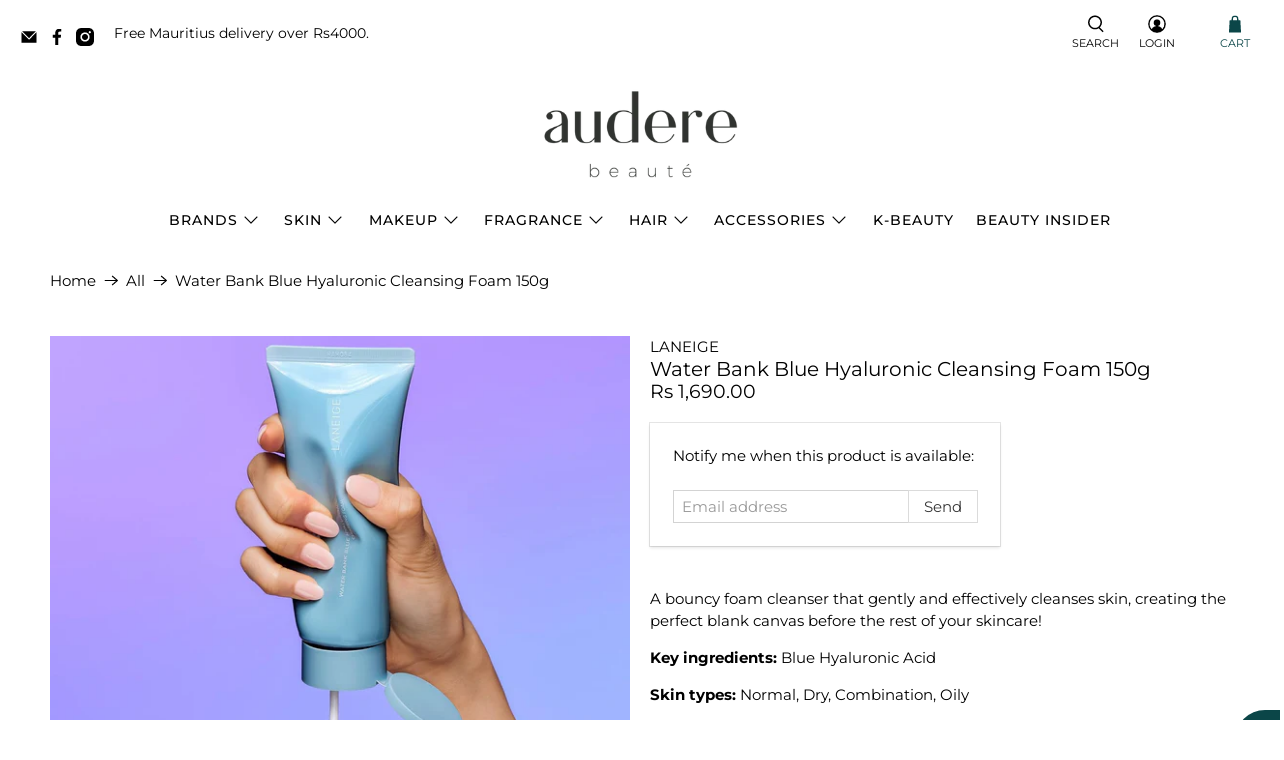

--- FILE ---
content_type: text/html; charset=utf-8
request_url: https://auderebeaute.com/products/laneige-water-bank-blue-hyaluronic-cleansing-foam-150g
body_size: 45959
content:


 <!doctype html>
<html class="no-js no-touch" lang="en">
<head> <meta charset="utf-8"> <meta http-equiv="cleartype" content="on"> <meta name="robots" content="index,follow"> <meta name="viewport" content="width=device-width,initial-scale=1"> <meta name="theme-color" content="#ffffff"> <link rel="canonical" href="https://auderebeaute.com/products/laneige-water-bank-blue-hyaluronic-cleansing-foam-150g"><title>Laneige - Water Bank Blue Hyaluronic Cleansing Foam 150g - Audere Beauté</title> <!-- DNS prefetches --> <link rel="dns-prefetch" href="https://cdn.shopify.com"> <link rel="dns-prefetch" href="https://fonts.shopify.com"> <link rel="dns-prefetch" href="https://monorail-edge.shopifysvc.com"> <link rel="dns-prefetch" href="https://ajax.googleapis.com"> <!-- Preconnects --> <link rel="preconnect" href="https://cdn.shopify.com" crossorigin> <link rel="preconnect" href="https://fonts.shopify.com" crossorigin> <link rel="preconnect" href="https://monorail-edge.shopifysvc.com"> <link rel="preconnect" href="https://ajax.googleapis.com"> <!-- Preloads --> <!-- Preload CSS --> <link rel="preload" href="//auderebeaute.com/cdn/shop/t/19/assets/fancybox.css?v=30466120580444283401660480132" as="style"> <link rel="preload" href="//auderebeaute.com/cdn/shop/t/19/assets/styles.css?v=14704040121828921541765027339" as="style"> <!-- Preload JS --> <link rel="preload" href="https://ajax.googleapis.com/ajax/libs/jquery/3.6.0/jquery.min.js" as="script"> <link rel="preload" href="//auderebeaute.com/cdn/shop/t/19/assets/vendors.js?v=11282825012671617991660480132" as="script"> <link rel="preload" href="//auderebeaute.com/cdn/shop/t/19/assets/utilities.js?v=160374928794843964101660480132" as="script"> <link rel="preload" href="//auderebeaute.com/cdn/shop/t/19/assets/app.js?v=136027531017419800571660480132" as="script"> <!-- CSS for Flex --> <link rel="stylesheet" href="//auderebeaute.com/cdn/shop/t/19/assets/fancybox.css?v=30466120580444283401660480132"> <link rel="stylesheet" href="//auderebeaute.com/cdn/shop/t/19/assets/styles.css?v=14704040121828921541765027339"> <script>
    window.PXUTheme = window.PXUTheme || {};
    window.PXUTheme.version = '3.2.0';
    window.PXUTheme.name = 'Flex';</script> <script>
    

window.PXUTheme = window.PXUTheme || {};


window.PXUTheme.info = {
  name: 'Flex',
  version: '3.0.0'
}


window.PXUTheme.currency = {};
window.PXUTheme.currency.show_multiple_currencies = false;
window.PXUTheme.currency.presentment_currency = "MUR";
window.PXUTheme.currency.default_currency = "USD";
window.PXUTheme.currency.display_format = "money_format";
window.PXUTheme.currency.money_format = "Rs {{amount}}";
window.PXUTheme.currency.money_format_no_currency = "Rs {{amount}}";
window.PXUTheme.currency.money_format_currency = "Rs {{amount}} MUR";
window.PXUTheme.currency.native_multi_currency = false;
window.PXUTheme.currency.iso_code = "MUR";
window.PXUTheme.currency.symbol = "₨";



window.PXUTheme.allCountryOptionTags = "\u003coption value=\"Mauritius\" data-provinces=\"[]\"\u003eMauritius\u003c\/option\u003e\n\u003coption value=\"---\" data-provinces=\"[]\"\u003e---\u003c\/option\u003e\n\u003coption value=\"Afghanistan\" data-provinces=\"[]\"\u003eAfghanistan\u003c\/option\u003e\n\u003coption value=\"Aland Islands\" data-provinces=\"[]\"\u003eÅland Islands\u003c\/option\u003e\n\u003coption value=\"Albania\" data-provinces=\"[]\"\u003eAlbania\u003c\/option\u003e\n\u003coption value=\"Algeria\" data-provinces=\"[]\"\u003eAlgeria\u003c\/option\u003e\n\u003coption value=\"Andorra\" data-provinces=\"[]\"\u003eAndorra\u003c\/option\u003e\n\u003coption value=\"Angola\" data-provinces=\"[]\"\u003eAngola\u003c\/option\u003e\n\u003coption value=\"Anguilla\" data-provinces=\"[]\"\u003eAnguilla\u003c\/option\u003e\n\u003coption value=\"Antigua And Barbuda\" data-provinces=\"[]\"\u003eAntigua \u0026 Barbuda\u003c\/option\u003e\n\u003coption value=\"Argentina\" data-provinces=\"[[\u0026quot;Buenos Aires\u0026quot;,\u0026quot;Buenos Aires Province\u0026quot;],[\u0026quot;Catamarca\u0026quot;,\u0026quot;Catamarca\u0026quot;],[\u0026quot;Chaco\u0026quot;,\u0026quot;Chaco\u0026quot;],[\u0026quot;Chubut\u0026quot;,\u0026quot;Chubut\u0026quot;],[\u0026quot;Ciudad Autónoma de Buenos Aires\u0026quot;,\u0026quot;Buenos Aires (Autonomous City)\u0026quot;],[\u0026quot;Corrientes\u0026quot;,\u0026quot;Corrientes\u0026quot;],[\u0026quot;Córdoba\u0026quot;,\u0026quot;Córdoba\u0026quot;],[\u0026quot;Entre Ríos\u0026quot;,\u0026quot;Entre Ríos\u0026quot;],[\u0026quot;Formosa\u0026quot;,\u0026quot;Formosa\u0026quot;],[\u0026quot;Jujuy\u0026quot;,\u0026quot;Jujuy\u0026quot;],[\u0026quot;La Pampa\u0026quot;,\u0026quot;La Pampa\u0026quot;],[\u0026quot;La Rioja\u0026quot;,\u0026quot;La Rioja\u0026quot;],[\u0026quot;Mendoza\u0026quot;,\u0026quot;Mendoza\u0026quot;],[\u0026quot;Misiones\u0026quot;,\u0026quot;Misiones\u0026quot;],[\u0026quot;Neuquén\u0026quot;,\u0026quot;Neuquén\u0026quot;],[\u0026quot;Río Negro\u0026quot;,\u0026quot;Río Negro\u0026quot;],[\u0026quot;Salta\u0026quot;,\u0026quot;Salta\u0026quot;],[\u0026quot;San Juan\u0026quot;,\u0026quot;San Juan\u0026quot;],[\u0026quot;San Luis\u0026quot;,\u0026quot;San Luis\u0026quot;],[\u0026quot;Santa Cruz\u0026quot;,\u0026quot;Santa Cruz\u0026quot;],[\u0026quot;Santa Fe\u0026quot;,\u0026quot;Santa Fe\u0026quot;],[\u0026quot;Santiago Del Estero\u0026quot;,\u0026quot;Santiago del Estero\u0026quot;],[\u0026quot;Tierra Del Fuego\u0026quot;,\u0026quot;Tierra del Fuego\u0026quot;],[\u0026quot;Tucumán\u0026quot;,\u0026quot;Tucumán\u0026quot;]]\"\u003eArgentina\u003c\/option\u003e\n\u003coption value=\"Armenia\" data-provinces=\"[]\"\u003eArmenia\u003c\/option\u003e\n\u003coption value=\"Aruba\" data-provinces=\"[]\"\u003eAruba\u003c\/option\u003e\n\u003coption value=\"Ascension Island\" data-provinces=\"[]\"\u003eAscension Island\u003c\/option\u003e\n\u003coption value=\"Australia\" data-provinces=\"[[\u0026quot;Australian Capital Territory\u0026quot;,\u0026quot;Australian Capital Territory\u0026quot;],[\u0026quot;New South Wales\u0026quot;,\u0026quot;New South Wales\u0026quot;],[\u0026quot;Northern Territory\u0026quot;,\u0026quot;Northern Territory\u0026quot;],[\u0026quot;Queensland\u0026quot;,\u0026quot;Queensland\u0026quot;],[\u0026quot;South Australia\u0026quot;,\u0026quot;South Australia\u0026quot;],[\u0026quot;Tasmania\u0026quot;,\u0026quot;Tasmania\u0026quot;],[\u0026quot;Victoria\u0026quot;,\u0026quot;Victoria\u0026quot;],[\u0026quot;Western Australia\u0026quot;,\u0026quot;Western Australia\u0026quot;]]\"\u003eAustralia\u003c\/option\u003e\n\u003coption value=\"Austria\" data-provinces=\"[]\"\u003eAustria\u003c\/option\u003e\n\u003coption value=\"Azerbaijan\" data-provinces=\"[]\"\u003eAzerbaijan\u003c\/option\u003e\n\u003coption value=\"Bahamas\" data-provinces=\"[]\"\u003eBahamas\u003c\/option\u003e\n\u003coption value=\"Bahrain\" data-provinces=\"[]\"\u003eBahrain\u003c\/option\u003e\n\u003coption value=\"Bangladesh\" data-provinces=\"[]\"\u003eBangladesh\u003c\/option\u003e\n\u003coption value=\"Barbados\" data-provinces=\"[]\"\u003eBarbados\u003c\/option\u003e\n\u003coption value=\"Belarus\" data-provinces=\"[]\"\u003eBelarus\u003c\/option\u003e\n\u003coption value=\"Belgium\" data-provinces=\"[]\"\u003eBelgium\u003c\/option\u003e\n\u003coption value=\"Belize\" data-provinces=\"[]\"\u003eBelize\u003c\/option\u003e\n\u003coption value=\"Benin\" data-provinces=\"[]\"\u003eBenin\u003c\/option\u003e\n\u003coption value=\"Bermuda\" data-provinces=\"[]\"\u003eBermuda\u003c\/option\u003e\n\u003coption value=\"Bhutan\" data-provinces=\"[]\"\u003eBhutan\u003c\/option\u003e\n\u003coption value=\"Bolivia\" data-provinces=\"[]\"\u003eBolivia\u003c\/option\u003e\n\u003coption value=\"Bosnia And Herzegovina\" data-provinces=\"[]\"\u003eBosnia \u0026 Herzegovina\u003c\/option\u003e\n\u003coption value=\"Botswana\" data-provinces=\"[]\"\u003eBotswana\u003c\/option\u003e\n\u003coption value=\"Brazil\" data-provinces=\"[[\u0026quot;Acre\u0026quot;,\u0026quot;Acre\u0026quot;],[\u0026quot;Alagoas\u0026quot;,\u0026quot;Alagoas\u0026quot;],[\u0026quot;Amapá\u0026quot;,\u0026quot;Amapá\u0026quot;],[\u0026quot;Amazonas\u0026quot;,\u0026quot;Amazonas\u0026quot;],[\u0026quot;Bahia\u0026quot;,\u0026quot;Bahia\u0026quot;],[\u0026quot;Ceará\u0026quot;,\u0026quot;Ceará\u0026quot;],[\u0026quot;Distrito Federal\u0026quot;,\u0026quot;Federal District\u0026quot;],[\u0026quot;Espírito Santo\u0026quot;,\u0026quot;Espírito Santo\u0026quot;],[\u0026quot;Goiás\u0026quot;,\u0026quot;Goiás\u0026quot;],[\u0026quot;Maranhão\u0026quot;,\u0026quot;Maranhão\u0026quot;],[\u0026quot;Mato Grosso\u0026quot;,\u0026quot;Mato Grosso\u0026quot;],[\u0026quot;Mato Grosso do Sul\u0026quot;,\u0026quot;Mato Grosso do Sul\u0026quot;],[\u0026quot;Minas Gerais\u0026quot;,\u0026quot;Minas Gerais\u0026quot;],[\u0026quot;Paraná\u0026quot;,\u0026quot;Paraná\u0026quot;],[\u0026quot;Paraíba\u0026quot;,\u0026quot;Paraíba\u0026quot;],[\u0026quot;Pará\u0026quot;,\u0026quot;Pará\u0026quot;],[\u0026quot;Pernambuco\u0026quot;,\u0026quot;Pernambuco\u0026quot;],[\u0026quot;Piauí\u0026quot;,\u0026quot;Piauí\u0026quot;],[\u0026quot;Rio Grande do Norte\u0026quot;,\u0026quot;Rio Grande do Norte\u0026quot;],[\u0026quot;Rio Grande do Sul\u0026quot;,\u0026quot;Rio Grande do Sul\u0026quot;],[\u0026quot;Rio de Janeiro\u0026quot;,\u0026quot;Rio de Janeiro\u0026quot;],[\u0026quot;Rondônia\u0026quot;,\u0026quot;Rondônia\u0026quot;],[\u0026quot;Roraima\u0026quot;,\u0026quot;Roraima\u0026quot;],[\u0026quot;Santa Catarina\u0026quot;,\u0026quot;Santa Catarina\u0026quot;],[\u0026quot;Sergipe\u0026quot;,\u0026quot;Sergipe\u0026quot;],[\u0026quot;São Paulo\u0026quot;,\u0026quot;São Paulo\u0026quot;],[\u0026quot;Tocantins\u0026quot;,\u0026quot;Tocantins\u0026quot;]]\"\u003eBrazil\u003c\/option\u003e\n\u003coption value=\"British Indian Ocean Territory\" data-provinces=\"[]\"\u003eBritish Indian Ocean Territory\u003c\/option\u003e\n\u003coption value=\"Virgin Islands, British\" data-provinces=\"[]\"\u003eBritish Virgin Islands\u003c\/option\u003e\n\u003coption value=\"Brunei\" data-provinces=\"[]\"\u003eBrunei\u003c\/option\u003e\n\u003coption value=\"Bulgaria\" data-provinces=\"[]\"\u003eBulgaria\u003c\/option\u003e\n\u003coption value=\"Burkina Faso\" data-provinces=\"[]\"\u003eBurkina Faso\u003c\/option\u003e\n\u003coption value=\"Burundi\" data-provinces=\"[]\"\u003eBurundi\u003c\/option\u003e\n\u003coption value=\"Cambodia\" data-provinces=\"[]\"\u003eCambodia\u003c\/option\u003e\n\u003coption value=\"Republic of Cameroon\" data-provinces=\"[]\"\u003eCameroon\u003c\/option\u003e\n\u003coption value=\"Canada\" data-provinces=\"[[\u0026quot;Alberta\u0026quot;,\u0026quot;Alberta\u0026quot;],[\u0026quot;British Columbia\u0026quot;,\u0026quot;British Columbia\u0026quot;],[\u0026quot;Manitoba\u0026quot;,\u0026quot;Manitoba\u0026quot;],[\u0026quot;New Brunswick\u0026quot;,\u0026quot;New Brunswick\u0026quot;],[\u0026quot;Newfoundland and Labrador\u0026quot;,\u0026quot;Newfoundland and Labrador\u0026quot;],[\u0026quot;Northwest Territories\u0026quot;,\u0026quot;Northwest Territories\u0026quot;],[\u0026quot;Nova Scotia\u0026quot;,\u0026quot;Nova Scotia\u0026quot;],[\u0026quot;Nunavut\u0026quot;,\u0026quot;Nunavut\u0026quot;],[\u0026quot;Ontario\u0026quot;,\u0026quot;Ontario\u0026quot;],[\u0026quot;Prince Edward Island\u0026quot;,\u0026quot;Prince Edward Island\u0026quot;],[\u0026quot;Quebec\u0026quot;,\u0026quot;Quebec\u0026quot;],[\u0026quot;Saskatchewan\u0026quot;,\u0026quot;Saskatchewan\u0026quot;],[\u0026quot;Yukon\u0026quot;,\u0026quot;Yukon\u0026quot;]]\"\u003eCanada\u003c\/option\u003e\n\u003coption value=\"Cape Verde\" data-provinces=\"[]\"\u003eCape Verde\u003c\/option\u003e\n\u003coption value=\"Caribbean Netherlands\" data-provinces=\"[]\"\u003eCaribbean Netherlands\u003c\/option\u003e\n\u003coption value=\"Cayman Islands\" data-provinces=\"[]\"\u003eCayman Islands\u003c\/option\u003e\n\u003coption value=\"Central African Republic\" data-provinces=\"[]\"\u003eCentral African Republic\u003c\/option\u003e\n\u003coption value=\"Chad\" data-provinces=\"[]\"\u003eChad\u003c\/option\u003e\n\u003coption value=\"Chile\" data-provinces=\"[[\u0026quot;Antofagasta\u0026quot;,\u0026quot;Antofagasta\u0026quot;],[\u0026quot;Araucanía\u0026quot;,\u0026quot;Araucanía\u0026quot;],[\u0026quot;Arica and Parinacota\u0026quot;,\u0026quot;Arica y Parinacota\u0026quot;],[\u0026quot;Atacama\u0026quot;,\u0026quot;Atacama\u0026quot;],[\u0026quot;Aysén\u0026quot;,\u0026quot;Aysén\u0026quot;],[\u0026quot;Biobío\u0026quot;,\u0026quot;Bío Bío\u0026quot;],[\u0026quot;Coquimbo\u0026quot;,\u0026quot;Coquimbo\u0026quot;],[\u0026quot;Los Lagos\u0026quot;,\u0026quot;Los Lagos\u0026quot;],[\u0026quot;Los Ríos\u0026quot;,\u0026quot;Los Ríos\u0026quot;],[\u0026quot;Magallanes\u0026quot;,\u0026quot;Magallanes Region\u0026quot;],[\u0026quot;Maule\u0026quot;,\u0026quot;Maule\u0026quot;],[\u0026quot;O\u0026#39;Higgins\u0026quot;,\u0026quot;Libertador General Bernardo O’Higgins\u0026quot;],[\u0026quot;Santiago\u0026quot;,\u0026quot;Santiago Metropolitan\u0026quot;],[\u0026quot;Tarapacá\u0026quot;,\u0026quot;Tarapacá\u0026quot;],[\u0026quot;Valparaíso\u0026quot;,\u0026quot;Valparaíso\u0026quot;],[\u0026quot;Ñuble\u0026quot;,\u0026quot;Ñuble\u0026quot;]]\"\u003eChile\u003c\/option\u003e\n\u003coption value=\"China\" data-provinces=\"[[\u0026quot;Anhui\u0026quot;,\u0026quot;Anhui\u0026quot;],[\u0026quot;Beijing\u0026quot;,\u0026quot;Beijing\u0026quot;],[\u0026quot;Chongqing\u0026quot;,\u0026quot;Chongqing\u0026quot;],[\u0026quot;Fujian\u0026quot;,\u0026quot;Fujian\u0026quot;],[\u0026quot;Gansu\u0026quot;,\u0026quot;Gansu\u0026quot;],[\u0026quot;Guangdong\u0026quot;,\u0026quot;Guangdong\u0026quot;],[\u0026quot;Guangxi\u0026quot;,\u0026quot;Guangxi\u0026quot;],[\u0026quot;Guizhou\u0026quot;,\u0026quot;Guizhou\u0026quot;],[\u0026quot;Hainan\u0026quot;,\u0026quot;Hainan\u0026quot;],[\u0026quot;Hebei\u0026quot;,\u0026quot;Hebei\u0026quot;],[\u0026quot;Heilongjiang\u0026quot;,\u0026quot;Heilongjiang\u0026quot;],[\u0026quot;Henan\u0026quot;,\u0026quot;Henan\u0026quot;],[\u0026quot;Hubei\u0026quot;,\u0026quot;Hubei\u0026quot;],[\u0026quot;Hunan\u0026quot;,\u0026quot;Hunan\u0026quot;],[\u0026quot;Inner Mongolia\u0026quot;,\u0026quot;Inner Mongolia\u0026quot;],[\u0026quot;Jiangsu\u0026quot;,\u0026quot;Jiangsu\u0026quot;],[\u0026quot;Jiangxi\u0026quot;,\u0026quot;Jiangxi\u0026quot;],[\u0026quot;Jilin\u0026quot;,\u0026quot;Jilin\u0026quot;],[\u0026quot;Liaoning\u0026quot;,\u0026quot;Liaoning\u0026quot;],[\u0026quot;Ningxia\u0026quot;,\u0026quot;Ningxia\u0026quot;],[\u0026quot;Qinghai\u0026quot;,\u0026quot;Qinghai\u0026quot;],[\u0026quot;Shaanxi\u0026quot;,\u0026quot;Shaanxi\u0026quot;],[\u0026quot;Shandong\u0026quot;,\u0026quot;Shandong\u0026quot;],[\u0026quot;Shanghai\u0026quot;,\u0026quot;Shanghai\u0026quot;],[\u0026quot;Shanxi\u0026quot;,\u0026quot;Shanxi\u0026quot;],[\u0026quot;Sichuan\u0026quot;,\u0026quot;Sichuan\u0026quot;],[\u0026quot;Tianjin\u0026quot;,\u0026quot;Tianjin\u0026quot;],[\u0026quot;Xinjiang\u0026quot;,\u0026quot;Xinjiang\u0026quot;],[\u0026quot;Xizang\u0026quot;,\u0026quot;Tibet\u0026quot;],[\u0026quot;Yunnan\u0026quot;,\u0026quot;Yunnan\u0026quot;],[\u0026quot;Zhejiang\u0026quot;,\u0026quot;Zhejiang\u0026quot;]]\"\u003eChina\u003c\/option\u003e\n\u003coption value=\"Christmas Island\" data-provinces=\"[]\"\u003eChristmas Island\u003c\/option\u003e\n\u003coption value=\"Cocos (Keeling) Islands\" data-provinces=\"[]\"\u003eCocos (Keeling) Islands\u003c\/option\u003e\n\u003coption value=\"Colombia\" data-provinces=\"[[\u0026quot;Amazonas\u0026quot;,\u0026quot;Amazonas\u0026quot;],[\u0026quot;Antioquia\u0026quot;,\u0026quot;Antioquia\u0026quot;],[\u0026quot;Arauca\u0026quot;,\u0026quot;Arauca\u0026quot;],[\u0026quot;Atlántico\u0026quot;,\u0026quot;Atlántico\u0026quot;],[\u0026quot;Bogotá, D.C.\u0026quot;,\u0026quot;Capital District\u0026quot;],[\u0026quot;Bolívar\u0026quot;,\u0026quot;Bolívar\u0026quot;],[\u0026quot;Boyacá\u0026quot;,\u0026quot;Boyacá\u0026quot;],[\u0026quot;Caldas\u0026quot;,\u0026quot;Caldas\u0026quot;],[\u0026quot;Caquetá\u0026quot;,\u0026quot;Caquetá\u0026quot;],[\u0026quot;Casanare\u0026quot;,\u0026quot;Casanare\u0026quot;],[\u0026quot;Cauca\u0026quot;,\u0026quot;Cauca\u0026quot;],[\u0026quot;Cesar\u0026quot;,\u0026quot;Cesar\u0026quot;],[\u0026quot;Chocó\u0026quot;,\u0026quot;Chocó\u0026quot;],[\u0026quot;Cundinamarca\u0026quot;,\u0026quot;Cundinamarca\u0026quot;],[\u0026quot;Córdoba\u0026quot;,\u0026quot;Córdoba\u0026quot;],[\u0026quot;Guainía\u0026quot;,\u0026quot;Guainía\u0026quot;],[\u0026quot;Guaviare\u0026quot;,\u0026quot;Guaviare\u0026quot;],[\u0026quot;Huila\u0026quot;,\u0026quot;Huila\u0026quot;],[\u0026quot;La Guajira\u0026quot;,\u0026quot;La Guajira\u0026quot;],[\u0026quot;Magdalena\u0026quot;,\u0026quot;Magdalena\u0026quot;],[\u0026quot;Meta\u0026quot;,\u0026quot;Meta\u0026quot;],[\u0026quot;Nariño\u0026quot;,\u0026quot;Nariño\u0026quot;],[\u0026quot;Norte de Santander\u0026quot;,\u0026quot;Norte de Santander\u0026quot;],[\u0026quot;Putumayo\u0026quot;,\u0026quot;Putumayo\u0026quot;],[\u0026quot;Quindío\u0026quot;,\u0026quot;Quindío\u0026quot;],[\u0026quot;Risaralda\u0026quot;,\u0026quot;Risaralda\u0026quot;],[\u0026quot;San Andrés, Providencia y Santa Catalina\u0026quot;,\u0026quot;San Andrés \\u0026 Providencia\u0026quot;],[\u0026quot;Santander\u0026quot;,\u0026quot;Santander\u0026quot;],[\u0026quot;Sucre\u0026quot;,\u0026quot;Sucre\u0026quot;],[\u0026quot;Tolima\u0026quot;,\u0026quot;Tolima\u0026quot;],[\u0026quot;Valle del Cauca\u0026quot;,\u0026quot;Valle del Cauca\u0026quot;],[\u0026quot;Vaupés\u0026quot;,\u0026quot;Vaupés\u0026quot;],[\u0026quot;Vichada\u0026quot;,\u0026quot;Vichada\u0026quot;]]\"\u003eColombia\u003c\/option\u003e\n\u003coption value=\"Comoros\" data-provinces=\"[]\"\u003eComoros\u003c\/option\u003e\n\u003coption value=\"Congo\" data-provinces=\"[]\"\u003eCongo - Brazzaville\u003c\/option\u003e\n\u003coption value=\"Congo, The Democratic Republic Of The\" data-provinces=\"[]\"\u003eCongo - Kinshasa\u003c\/option\u003e\n\u003coption value=\"Cook Islands\" data-provinces=\"[]\"\u003eCook Islands\u003c\/option\u003e\n\u003coption value=\"Costa Rica\" data-provinces=\"[[\u0026quot;Alajuela\u0026quot;,\u0026quot;Alajuela\u0026quot;],[\u0026quot;Cartago\u0026quot;,\u0026quot;Cartago\u0026quot;],[\u0026quot;Guanacaste\u0026quot;,\u0026quot;Guanacaste\u0026quot;],[\u0026quot;Heredia\u0026quot;,\u0026quot;Heredia\u0026quot;],[\u0026quot;Limón\u0026quot;,\u0026quot;Limón\u0026quot;],[\u0026quot;Puntarenas\u0026quot;,\u0026quot;Puntarenas\u0026quot;],[\u0026quot;San José\u0026quot;,\u0026quot;San José\u0026quot;]]\"\u003eCosta Rica\u003c\/option\u003e\n\u003coption value=\"Croatia\" data-provinces=\"[]\"\u003eCroatia\u003c\/option\u003e\n\u003coption value=\"Curaçao\" data-provinces=\"[]\"\u003eCuraçao\u003c\/option\u003e\n\u003coption value=\"Cyprus\" data-provinces=\"[]\"\u003eCyprus\u003c\/option\u003e\n\u003coption value=\"Czech Republic\" data-provinces=\"[]\"\u003eCzechia\u003c\/option\u003e\n\u003coption value=\"Côte d'Ivoire\" data-provinces=\"[]\"\u003eCôte d’Ivoire\u003c\/option\u003e\n\u003coption value=\"Denmark\" data-provinces=\"[]\"\u003eDenmark\u003c\/option\u003e\n\u003coption value=\"Djibouti\" data-provinces=\"[]\"\u003eDjibouti\u003c\/option\u003e\n\u003coption value=\"Dominica\" data-provinces=\"[]\"\u003eDominica\u003c\/option\u003e\n\u003coption value=\"Dominican Republic\" data-provinces=\"[]\"\u003eDominican Republic\u003c\/option\u003e\n\u003coption value=\"Ecuador\" data-provinces=\"[]\"\u003eEcuador\u003c\/option\u003e\n\u003coption value=\"Egypt\" data-provinces=\"[[\u0026quot;6th of October\u0026quot;,\u0026quot;6th of October\u0026quot;],[\u0026quot;Al Sharqia\u0026quot;,\u0026quot;Al Sharqia\u0026quot;],[\u0026quot;Alexandria\u0026quot;,\u0026quot;Alexandria\u0026quot;],[\u0026quot;Aswan\u0026quot;,\u0026quot;Aswan\u0026quot;],[\u0026quot;Asyut\u0026quot;,\u0026quot;Asyut\u0026quot;],[\u0026quot;Beheira\u0026quot;,\u0026quot;Beheira\u0026quot;],[\u0026quot;Beni Suef\u0026quot;,\u0026quot;Beni Suef\u0026quot;],[\u0026quot;Cairo\u0026quot;,\u0026quot;Cairo\u0026quot;],[\u0026quot;Dakahlia\u0026quot;,\u0026quot;Dakahlia\u0026quot;],[\u0026quot;Damietta\u0026quot;,\u0026quot;Damietta\u0026quot;],[\u0026quot;Faiyum\u0026quot;,\u0026quot;Faiyum\u0026quot;],[\u0026quot;Gharbia\u0026quot;,\u0026quot;Gharbia\u0026quot;],[\u0026quot;Giza\u0026quot;,\u0026quot;Giza\u0026quot;],[\u0026quot;Helwan\u0026quot;,\u0026quot;Helwan\u0026quot;],[\u0026quot;Ismailia\u0026quot;,\u0026quot;Ismailia\u0026quot;],[\u0026quot;Kafr el-Sheikh\u0026quot;,\u0026quot;Kafr el-Sheikh\u0026quot;],[\u0026quot;Luxor\u0026quot;,\u0026quot;Luxor\u0026quot;],[\u0026quot;Matrouh\u0026quot;,\u0026quot;Matrouh\u0026quot;],[\u0026quot;Minya\u0026quot;,\u0026quot;Minya\u0026quot;],[\u0026quot;Monufia\u0026quot;,\u0026quot;Monufia\u0026quot;],[\u0026quot;New Valley\u0026quot;,\u0026quot;New Valley\u0026quot;],[\u0026quot;North Sinai\u0026quot;,\u0026quot;North Sinai\u0026quot;],[\u0026quot;Port Said\u0026quot;,\u0026quot;Port Said\u0026quot;],[\u0026quot;Qalyubia\u0026quot;,\u0026quot;Qalyubia\u0026quot;],[\u0026quot;Qena\u0026quot;,\u0026quot;Qena\u0026quot;],[\u0026quot;Red Sea\u0026quot;,\u0026quot;Red Sea\u0026quot;],[\u0026quot;Sohag\u0026quot;,\u0026quot;Sohag\u0026quot;],[\u0026quot;South Sinai\u0026quot;,\u0026quot;South Sinai\u0026quot;],[\u0026quot;Suez\u0026quot;,\u0026quot;Suez\u0026quot;]]\"\u003eEgypt\u003c\/option\u003e\n\u003coption value=\"El Salvador\" data-provinces=\"[[\u0026quot;Ahuachapán\u0026quot;,\u0026quot;Ahuachapán\u0026quot;],[\u0026quot;Cabañas\u0026quot;,\u0026quot;Cabañas\u0026quot;],[\u0026quot;Chalatenango\u0026quot;,\u0026quot;Chalatenango\u0026quot;],[\u0026quot;Cuscatlán\u0026quot;,\u0026quot;Cuscatlán\u0026quot;],[\u0026quot;La Libertad\u0026quot;,\u0026quot;La Libertad\u0026quot;],[\u0026quot;La Paz\u0026quot;,\u0026quot;La Paz\u0026quot;],[\u0026quot;La Unión\u0026quot;,\u0026quot;La Unión\u0026quot;],[\u0026quot;Morazán\u0026quot;,\u0026quot;Morazán\u0026quot;],[\u0026quot;San Miguel\u0026quot;,\u0026quot;San Miguel\u0026quot;],[\u0026quot;San Salvador\u0026quot;,\u0026quot;San Salvador\u0026quot;],[\u0026quot;San Vicente\u0026quot;,\u0026quot;San Vicente\u0026quot;],[\u0026quot;Santa Ana\u0026quot;,\u0026quot;Santa Ana\u0026quot;],[\u0026quot;Sonsonate\u0026quot;,\u0026quot;Sonsonate\u0026quot;],[\u0026quot;Usulután\u0026quot;,\u0026quot;Usulután\u0026quot;]]\"\u003eEl Salvador\u003c\/option\u003e\n\u003coption value=\"Equatorial Guinea\" data-provinces=\"[]\"\u003eEquatorial Guinea\u003c\/option\u003e\n\u003coption value=\"Eritrea\" data-provinces=\"[]\"\u003eEritrea\u003c\/option\u003e\n\u003coption value=\"Estonia\" data-provinces=\"[]\"\u003eEstonia\u003c\/option\u003e\n\u003coption value=\"Eswatini\" data-provinces=\"[]\"\u003eEswatini\u003c\/option\u003e\n\u003coption value=\"Ethiopia\" data-provinces=\"[]\"\u003eEthiopia\u003c\/option\u003e\n\u003coption value=\"Falkland Islands (Malvinas)\" data-provinces=\"[]\"\u003eFalkland Islands\u003c\/option\u003e\n\u003coption value=\"Faroe Islands\" data-provinces=\"[]\"\u003eFaroe Islands\u003c\/option\u003e\n\u003coption value=\"Fiji\" data-provinces=\"[]\"\u003eFiji\u003c\/option\u003e\n\u003coption value=\"Finland\" data-provinces=\"[]\"\u003eFinland\u003c\/option\u003e\n\u003coption value=\"France\" data-provinces=\"[]\"\u003eFrance\u003c\/option\u003e\n\u003coption value=\"French Guiana\" data-provinces=\"[]\"\u003eFrench Guiana\u003c\/option\u003e\n\u003coption value=\"French Polynesia\" data-provinces=\"[]\"\u003eFrench Polynesia\u003c\/option\u003e\n\u003coption value=\"French Southern Territories\" data-provinces=\"[]\"\u003eFrench Southern Territories\u003c\/option\u003e\n\u003coption value=\"Gabon\" data-provinces=\"[]\"\u003eGabon\u003c\/option\u003e\n\u003coption value=\"Gambia\" data-provinces=\"[]\"\u003eGambia\u003c\/option\u003e\n\u003coption value=\"Georgia\" data-provinces=\"[]\"\u003eGeorgia\u003c\/option\u003e\n\u003coption value=\"Germany\" data-provinces=\"[]\"\u003eGermany\u003c\/option\u003e\n\u003coption value=\"Ghana\" data-provinces=\"[]\"\u003eGhana\u003c\/option\u003e\n\u003coption value=\"Gibraltar\" data-provinces=\"[]\"\u003eGibraltar\u003c\/option\u003e\n\u003coption value=\"Greece\" data-provinces=\"[]\"\u003eGreece\u003c\/option\u003e\n\u003coption value=\"Greenland\" data-provinces=\"[]\"\u003eGreenland\u003c\/option\u003e\n\u003coption value=\"Grenada\" data-provinces=\"[]\"\u003eGrenada\u003c\/option\u003e\n\u003coption value=\"Guadeloupe\" data-provinces=\"[]\"\u003eGuadeloupe\u003c\/option\u003e\n\u003coption value=\"Guatemala\" data-provinces=\"[[\u0026quot;Alta Verapaz\u0026quot;,\u0026quot;Alta Verapaz\u0026quot;],[\u0026quot;Baja Verapaz\u0026quot;,\u0026quot;Baja Verapaz\u0026quot;],[\u0026quot;Chimaltenango\u0026quot;,\u0026quot;Chimaltenango\u0026quot;],[\u0026quot;Chiquimula\u0026quot;,\u0026quot;Chiquimula\u0026quot;],[\u0026quot;El Progreso\u0026quot;,\u0026quot;El Progreso\u0026quot;],[\u0026quot;Escuintla\u0026quot;,\u0026quot;Escuintla\u0026quot;],[\u0026quot;Guatemala\u0026quot;,\u0026quot;Guatemala\u0026quot;],[\u0026quot;Huehuetenango\u0026quot;,\u0026quot;Huehuetenango\u0026quot;],[\u0026quot;Izabal\u0026quot;,\u0026quot;Izabal\u0026quot;],[\u0026quot;Jalapa\u0026quot;,\u0026quot;Jalapa\u0026quot;],[\u0026quot;Jutiapa\u0026quot;,\u0026quot;Jutiapa\u0026quot;],[\u0026quot;Petén\u0026quot;,\u0026quot;Petén\u0026quot;],[\u0026quot;Quetzaltenango\u0026quot;,\u0026quot;Quetzaltenango\u0026quot;],[\u0026quot;Quiché\u0026quot;,\u0026quot;Quiché\u0026quot;],[\u0026quot;Retalhuleu\u0026quot;,\u0026quot;Retalhuleu\u0026quot;],[\u0026quot;Sacatepéquez\u0026quot;,\u0026quot;Sacatepéquez\u0026quot;],[\u0026quot;San Marcos\u0026quot;,\u0026quot;San Marcos\u0026quot;],[\u0026quot;Santa Rosa\u0026quot;,\u0026quot;Santa Rosa\u0026quot;],[\u0026quot;Sololá\u0026quot;,\u0026quot;Sololá\u0026quot;],[\u0026quot;Suchitepéquez\u0026quot;,\u0026quot;Suchitepéquez\u0026quot;],[\u0026quot;Totonicapán\u0026quot;,\u0026quot;Totonicapán\u0026quot;],[\u0026quot;Zacapa\u0026quot;,\u0026quot;Zacapa\u0026quot;]]\"\u003eGuatemala\u003c\/option\u003e\n\u003coption value=\"Guernsey\" data-provinces=\"[]\"\u003eGuernsey\u003c\/option\u003e\n\u003coption value=\"Guinea\" data-provinces=\"[]\"\u003eGuinea\u003c\/option\u003e\n\u003coption value=\"Guinea Bissau\" data-provinces=\"[]\"\u003eGuinea-Bissau\u003c\/option\u003e\n\u003coption value=\"Guyana\" data-provinces=\"[]\"\u003eGuyana\u003c\/option\u003e\n\u003coption value=\"Haiti\" data-provinces=\"[]\"\u003eHaiti\u003c\/option\u003e\n\u003coption value=\"Honduras\" data-provinces=\"[]\"\u003eHonduras\u003c\/option\u003e\n\u003coption value=\"Hong Kong\" data-provinces=\"[[\u0026quot;Hong Kong Island\u0026quot;,\u0026quot;Hong Kong Island\u0026quot;],[\u0026quot;Kowloon\u0026quot;,\u0026quot;Kowloon\u0026quot;],[\u0026quot;New Territories\u0026quot;,\u0026quot;New Territories\u0026quot;]]\"\u003eHong Kong SAR\u003c\/option\u003e\n\u003coption value=\"Hungary\" data-provinces=\"[]\"\u003eHungary\u003c\/option\u003e\n\u003coption value=\"Iceland\" data-provinces=\"[]\"\u003eIceland\u003c\/option\u003e\n\u003coption value=\"India\" data-provinces=\"[[\u0026quot;Andaman and Nicobar Islands\u0026quot;,\u0026quot;Andaman and Nicobar Islands\u0026quot;],[\u0026quot;Andhra Pradesh\u0026quot;,\u0026quot;Andhra Pradesh\u0026quot;],[\u0026quot;Arunachal Pradesh\u0026quot;,\u0026quot;Arunachal Pradesh\u0026quot;],[\u0026quot;Assam\u0026quot;,\u0026quot;Assam\u0026quot;],[\u0026quot;Bihar\u0026quot;,\u0026quot;Bihar\u0026quot;],[\u0026quot;Chandigarh\u0026quot;,\u0026quot;Chandigarh\u0026quot;],[\u0026quot;Chhattisgarh\u0026quot;,\u0026quot;Chhattisgarh\u0026quot;],[\u0026quot;Dadra and Nagar Haveli\u0026quot;,\u0026quot;Dadra and Nagar Haveli\u0026quot;],[\u0026quot;Daman and Diu\u0026quot;,\u0026quot;Daman and Diu\u0026quot;],[\u0026quot;Delhi\u0026quot;,\u0026quot;Delhi\u0026quot;],[\u0026quot;Goa\u0026quot;,\u0026quot;Goa\u0026quot;],[\u0026quot;Gujarat\u0026quot;,\u0026quot;Gujarat\u0026quot;],[\u0026quot;Haryana\u0026quot;,\u0026quot;Haryana\u0026quot;],[\u0026quot;Himachal Pradesh\u0026quot;,\u0026quot;Himachal Pradesh\u0026quot;],[\u0026quot;Jammu and Kashmir\u0026quot;,\u0026quot;Jammu and Kashmir\u0026quot;],[\u0026quot;Jharkhand\u0026quot;,\u0026quot;Jharkhand\u0026quot;],[\u0026quot;Karnataka\u0026quot;,\u0026quot;Karnataka\u0026quot;],[\u0026quot;Kerala\u0026quot;,\u0026quot;Kerala\u0026quot;],[\u0026quot;Ladakh\u0026quot;,\u0026quot;Ladakh\u0026quot;],[\u0026quot;Lakshadweep\u0026quot;,\u0026quot;Lakshadweep\u0026quot;],[\u0026quot;Madhya Pradesh\u0026quot;,\u0026quot;Madhya Pradesh\u0026quot;],[\u0026quot;Maharashtra\u0026quot;,\u0026quot;Maharashtra\u0026quot;],[\u0026quot;Manipur\u0026quot;,\u0026quot;Manipur\u0026quot;],[\u0026quot;Meghalaya\u0026quot;,\u0026quot;Meghalaya\u0026quot;],[\u0026quot;Mizoram\u0026quot;,\u0026quot;Mizoram\u0026quot;],[\u0026quot;Nagaland\u0026quot;,\u0026quot;Nagaland\u0026quot;],[\u0026quot;Odisha\u0026quot;,\u0026quot;Odisha\u0026quot;],[\u0026quot;Puducherry\u0026quot;,\u0026quot;Puducherry\u0026quot;],[\u0026quot;Punjab\u0026quot;,\u0026quot;Punjab\u0026quot;],[\u0026quot;Rajasthan\u0026quot;,\u0026quot;Rajasthan\u0026quot;],[\u0026quot;Sikkim\u0026quot;,\u0026quot;Sikkim\u0026quot;],[\u0026quot;Tamil Nadu\u0026quot;,\u0026quot;Tamil Nadu\u0026quot;],[\u0026quot;Telangana\u0026quot;,\u0026quot;Telangana\u0026quot;],[\u0026quot;Tripura\u0026quot;,\u0026quot;Tripura\u0026quot;],[\u0026quot;Uttar Pradesh\u0026quot;,\u0026quot;Uttar Pradesh\u0026quot;],[\u0026quot;Uttarakhand\u0026quot;,\u0026quot;Uttarakhand\u0026quot;],[\u0026quot;West Bengal\u0026quot;,\u0026quot;West Bengal\u0026quot;]]\"\u003eIndia\u003c\/option\u003e\n\u003coption value=\"Indonesia\" data-provinces=\"[[\u0026quot;Aceh\u0026quot;,\u0026quot;Aceh\u0026quot;],[\u0026quot;Bali\u0026quot;,\u0026quot;Bali\u0026quot;],[\u0026quot;Bangka Belitung\u0026quot;,\u0026quot;Bangka–Belitung Islands\u0026quot;],[\u0026quot;Banten\u0026quot;,\u0026quot;Banten\u0026quot;],[\u0026quot;Bengkulu\u0026quot;,\u0026quot;Bengkulu\u0026quot;],[\u0026quot;Gorontalo\u0026quot;,\u0026quot;Gorontalo\u0026quot;],[\u0026quot;Jakarta\u0026quot;,\u0026quot;Jakarta\u0026quot;],[\u0026quot;Jambi\u0026quot;,\u0026quot;Jambi\u0026quot;],[\u0026quot;Jawa Barat\u0026quot;,\u0026quot;West Java\u0026quot;],[\u0026quot;Jawa Tengah\u0026quot;,\u0026quot;Central Java\u0026quot;],[\u0026quot;Jawa Timur\u0026quot;,\u0026quot;East Java\u0026quot;],[\u0026quot;Kalimantan Barat\u0026quot;,\u0026quot;West Kalimantan\u0026quot;],[\u0026quot;Kalimantan Selatan\u0026quot;,\u0026quot;South Kalimantan\u0026quot;],[\u0026quot;Kalimantan Tengah\u0026quot;,\u0026quot;Central Kalimantan\u0026quot;],[\u0026quot;Kalimantan Timur\u0026quot;,\u0026quot;East Kalimantan\u0026quot;],[\u0026quot;Kalimantan Utara\u0026quot;,\u0026quot;North Kalimantan\u0026quot;],[\u0026quot;Kepulauan Riau\u0026quot;,\u0026quot;Riau Islands\u0026quot;],[\u0026quot;Lampung\u0026quot;,\u0026quot;Lampung\u0026quot;],[\u0026quot;Maluku\u0026quot;,\u0026quot;Maluku\u0026quot;],[\u0026quot;Maluku Utara\u0026quot;,\u0026quot;North Maluku\u0026quot;],[\u0026quot;North Sumatra\u0026quot;,\u0026quot;North Sumatra\u0026quot;],[\u0026quot;Nusa Tenggara Barat\u0026quot;,\u0026quot;West Nusa Tenggara\u0026quot;],[\u0026quot;Nusa Tenggara Timur\u0026quot;,\u0026quot;East Nusa Tenggara\u0026quot;],[\u0026quot;Papua\u0026quot;,\u0026quot;Papua\u0026quot;],[\u0026quot;Papua Barat\u0026quot;,\u0026quot;West Papua\u0026quot;],[\u0026quot;Riau\u0026quot;,\u0026quot;Riau\u0026quot;],[\u0026quot;South Sumatra\u0026quot;,\u0026quot;South Sumatra\u0026quot;],[\u0026quot;Sulawesi Barat\u0026quot;,\u0026quot;West Sulawesi\u0026quot;],[\u0026quot;Sulawesi Selatan\u0026quot;,\u0026quot;South Sulawesi\u0026quot;],[\u0026quot;Sulawesi Tengah\u0026quot;,\u0026quot;Central Sulawesi\u0026quot;],[\u0026quot;Sulawesi Tenggara\u0026quot;,\u0026quot;Southeast Sulawesi\u0026quot;],[\u0026quot;Sulawesi Utara\u0026quot;,\u0026quot;North Sulawesi\u0026quot;],[\u0026quot;West Sumatra\u0026quot;,\u0026quot;West Sumatra\u0026quot;],[\u0026quot;Yogyakarta\u0026quot;,\u0026quot;Yogyakarta\u0026quot;]]\"\u003eIndonesia\u003c\/option\u003e\n\u003coption value=\"Iraq\" data-provinces=\"[]\"\u003eIraq\u003c\/option\u003e\n\u003coption value=\"Ireland\" data-provinces=\"[[\u0026quot;Carlow\u0026quot;,\u0026quot;Carlow\u0026quot;],[\u0026quot;Cavan\u0026quot;,\u0026quot;Cavan\u0026quot;],[\u0026quot;Clare\u0026quot;,\u0026quot;Clare\u0026quot;],[\u0026quot;Cork\u0026quot;,\u0026quot;Cork\u0026quot;],[\u0026quot;Donegal\u0026quot;,\u0026quot;Donegal\u0026quot;],[\u0026quot;Dublin\u0026quot;,\u0026quot;Dublin\u0026quot;],[\u0026quot;Galway\u0026quot;,\u0026quot;Galway\u0026quot;],[\u0026quot;Kerry\u0026quot;,\u0026quot;Kerry\u0026quot;],[\u0026quot;Kildare\u0026quot;,\u0026quot;Kildare\u0026quot;],[\u0026quot;Kilkenny\u0026quot;,\u0026quot;Kilkenny\u0026quot;],[\u0026quot;Laois\u0026quot;,\u0026quot;Laois\u0026quot;],[\u0026quot;Leitrim\u0026quot;,\u0026quot;Leitrim\u0026quot;],[\u0026quot;Limerick\u0026quot;,\u0026quot;Limerick\u0026quot;],[\u0026quot;Longford\u0026quot;,\u0026quot;Longford\u0026quot;],[\u0026quot;Louth\u0026quot;,\u0026quot;Louth\u0026quot;],[\u0026quot;Mayo\u0026quot;,\u0026quot;Mayo\u0026quot;],[\u0026quot;Meath\u0026quot;,\u0026quot;Meath\u0026quot;],[\u0026quot;Monaghan\u0026quot;,\u0026quot;Monaghan\u0026quot;],[\u0026quot;Offaly\u0026quot;,\u0026quot;Offaly\u0026quot;],[\u0026quot;Roscommon\u0026quot;,\u0026quot;Roscommon\u0026quot;],[\u0026quot;Sligo\u0026quot;,\u0026quot;Sligo\u0026quot;],[\u0026quot;Tipperary\u0026quot;,\u0026quot;Tipperary\u0026quot;],[\u0026quot;Waterford\u0026quot;,\u0026quot;Waterford\u0026quot;],[\u0026quot;Westmeath\u0026quot;,\u0026quot;Westmeath\u0026quot;],[\u0026quot;Wexford\u0026quot;,\u0026quot;Wexford\u0026quot;],[\u0026quot;Wicklow\u0026quot;,\u0026quot;Wicklow\u0026quot;]]\"\u003eIreland\u003c\/option\u003e\n\u003coption value=\"Isle Of Man\" data-provinces=\"[]\"\u003eIsle of Man\u003c\/option\u003e\n\u003coption value=\"Israel\" data-provinces=\"[]\"\u003eIsrael\u003c\/option\u003e\n\u003coption value=\"Italy\" data-provinces=\"[[\u0026quot;Agrigento\u0026quot;,\u0026quot;Agrigento\u0026quot;],[\u0026quot;Alessandria\u0026quot;,\u0026quot;Alessandria\u0026quot;],[\u0026quot;Ancona\u0026quot;,\u0026quot;Ancona\u0026quot;],[\u0026quot;Aosta\u0026quot;,\u0026quot;Aosta Valley\u0026quot;],[\u0026quot;Arezzo\u0026quot;,\u0026quot;Arezzo\u0026quot;],[\u0026quot;Ascoli Piceno\u0026quot;,\u0026quot;Ascoli Piceno\u0026quot;],[\u0026quot;Asti\u0026quot;,\u0026quot;Asti\u0026quot;],[\u0026quot;Avellino\u0026quot;,\u0026quot;Avellino\u0026quot;],[\u0026quot;Bari\u0026quot;,\u0026quot;Bari\u0026quot;],[\u0026quot;Barletta-Andria-Trani\u0026quot;,\u0026quot;Barletta-Andria-Trani\u0026quot;],[\u0026quot;Belluno\u0026quot;,\u0026quot;Belluno\u0026quot;],[\u0026quot;Benevento\u0026quot;,\u0026quot;Benevento\u0026quot;],[\u0026quot;Bergamo\u0026quot;,\u0026quot;Bergamo\u0026quot;],[\u0026quot;Biella\u0026quot;,\u0026quot;Biella\u0026quot;],[\u0026quot;Bologna\u0026quot;,\u0026quot;Bologna\u0026quot;],[\u0026quot;Bolzano\u0026quot;,\u0026quot;South Tyrol\u0026quot;],[\u0026quot;Brescia\u0026quot;,\u0026quot;Brescia\u0026quot;],[\u0026quot;Brindisi\u0026quot;,\u0026quot;Brindisi\u0026quot;],[\u0026quot;Cagliari\u0026quot;,\u0026quot;Cagliari\u0026quot;],[\u0026quot;Caltanissetta\u0026quot;,\u0026quot;Caltanissetta\u0026quot;],[\u0026quot;Campobasso\u0026quot;,\u0026quot;Campobasso\u0026quot;],[\u0026quot;Carbonia-Iglesias\u0026quot;,\u0026quot;Carbonia-Iglesias\u0026quot;],[\u0026quot;Caserta\u0026quot;,\u0026quot;Caserta\u0026quot;],[\u0026quot;Catania\u0026quot;,\u0026quot;Catania\u0026quot;],[\u0026quot;Catanzaro\u0026quot;,\u0026quot;Catanzaro\u0026quot;],[\u0026quot;Chieti\u0026quot;,\u0026quot;Chieti\u0026quot;],[\u0026quot;Como\u0026quot;,\u0026quot;Como\u0026quot;],[\u0026quot;Cosenza\u0026quot;,\u0026quot;Cosenza\u0026quot;],[\u0026quot;Cremona\u0026quot;,\u0026quot;Cremona\u0026quot;],[\u0026quot;Crotone\u0026quot;,\u0026quot;Crotone\u0026quot;],[\u0026quot;Cuneo\u0026quot;,\u0026quot;Cuneo\u0026quot;],[\u0026quot;Enna\u0026quot;,\u0026quot;Enna\u0026quot;],[\u0026quot;Fermo\u0026quot;,\u0026quot;Fermo\u0026quot;],[\u0026quot;Ferrara\u0026quot;,\u0026quot;Ferrara\u0026quot;],[\u0026quot;Firenze\u0026quot;,\u0026quot;Florence\u0026quot;],[\u0026quot;Foggia\u0026quot;,\u0026quot;Foggia\u0026quot;],[\u0026quot;Forlì-Cesena\u0026quot;,\u0026quot;Forlì-Cesena\u0026quot;],[\u0026quot;Frosinone\u0026quot;,\u0026quot;Frosinone\u0026quot;],[\u0026quot;Genova\u0026quot;,\u0026quot;Genoa\u0026quot;],[\u0026quot;Gorizia\u0026quot;,\u0026quot;Gorizia\u0026quot;],[\u0026quot;Grosseto\u0026quot;,\u0026quot;Grosseto\u0026quot;],[\u0026quot;Imperia\u0026quot;,\u0026quot;Imperia\u0026quot;],[\u0026quot;Isernia\u0026quot;,\u0026quot;Isernia\u0026quot;],[\u0026quot;L\u0026#39;Aquila\u0026quot;,\u0026quot;L’Aquila\u0026quot;],[\u0026quot;La Spezia\u0026quot;,\u0026quot;La Spezia\u0026quot;],[\u0026quot;Latina\u0026quot;,\u0026quot;Latina\u0026quot;],[\u0026quot;Lecce\u0026quot;,\u0026quot;Lecce\u0026quot;],[\u0026quot;Lecco\u0026quot;,\u0026quot;Lecco\u0026quot;],[\u0026quot;Livorno\u0026quot;,\u0026quot;Livorno\u0026quot;],[\u0026quot;Lodi\u0026quot;,\u0026quot;Lodi\u0026quot;],[\u0026quot;Lucca\u0026quot;,\u0026quot;Lucca\u0026quot;],[\u0026quot;Macerata\u0026quot;,\u0026quot;Macerata\u0026quot;],[\u0026quot;Mantova\u0026quot;,\u0026quot;Mantua\u0026quot;],[\u0026quot;Massa-Carrara\u0026quot;,\u0026quot;Massa and Carrara\u0026quot;],[\u0026quot;Matera\u0026quot;,\u0026quot;Matera\u0026quot;],[\u0026quot;Medio Campidano\u0026quot;,\u0026quot;Medio Campidano\u0026quot;],[\u0026quot;Messina\u0026quot;,\u0026quot;Messina\u0026quot;],[\u0026quot;Milano\u0026quot;,\u0026quot;Milan\u0026quot;],[\u0026quot;Modena\u0026quot;,\u0026quot;Modena\u0026quot;],[\u0026quot;Monza e Brianza\u0026quot;,\u0026quot;Monza and Brianza\u0026quot;],[\u0026quot;Napoli\u0026quot;,\u0026quot;Naples\u0026quot;],[\u0026quot;Novara\u0026quot;,\u0026quot;Novara\u0026quot;],[\u0026quot;Nuoro\u0026quot;,\u0026quot;Nuoro\u0026quot;],[\u0026quot;Ogliastra\u0026quot;,\u0026quot;Ogliastra\u0026quot;],[\u0026quot;Olbia-Tempio\u0026quot;,\u0026quot;Olbia-Tempio\u0026quot;],[\u0026quot;Oristano\u0026quot;,\u0026quot;Oristano\u0026quot;],[\u0026quot;Padova\u0026quot;,\u0026quot;Padua\u0026quot;],[\u0026quot;Palermo\u0026quot;,\u0026quot;Palermo\u0026quot;],[\u0026quot;Parma\u0026quot;,\u0026quot;Parma\u0026quot;],[\u0026quot;Pavia\u0026quot;,\u0026quot;Pavia\u0026quot;],[\u0026quot;Perugia\u0026quot;,\u0026quot;Perugia\u0026quot;],[\u0026quot;Pesaro e Urbino\u0026quot;,\u0026quot;Pesaro and Urbino\u0026quot;],[\u0026quot;Pescara\u0026quot;,\u0026quot;Pescara\u0026quot;],[\u0026quot;Piacenza\u0026quot;,\u0026quot;Piacenza\u0026quot;],[\u0026quot;Pisa\u0026quot;,\u0026quot;Pisa\u0026quot;],[\u0026quot;Pistoia\u0026quot;,\u0026quot;Pistoia\u0026quot;],[\u0026quot;Pordenone\u0026quot;,\u0026quot;Pordenone\u0026quot;],[\u0026quot;Potenza\u0026quot;,\u0026quot;Potenza\u0026quot;],[\u0026quot;Prato\u0026quot;,\u0026quot;Prato\u0026quot;],[\u0026quot;Ragusa\u0026quot;,\u0026quot;Ragusa\u0026quot;],[\u0026quot;Ravenna\u0026quot;,\u0026quot;Ravenna\u0026quot;],[\u0026quot;Reggio Calabria\u0026quot;,\u0026quot;Reggio Calabria\u0026quot;],[\u0026quot;Reggio Emilia\u0026quot;,\u0026quot;Reggio Emilia\u0026quot;],[\u0026quot;Rieti\u0026quot;,\u0026quot;Rieti\u0026quot;],[\u0026quot;Rimini\u0026quot;,\u0026quot;Rimini\u0026quot;],[\u0026quot;Roma\u0026quot;,\u0026quot;Rome\u0026quot;],[\u0026quot;Rovigo\u0026quot;,\u0026quot;Rovigo\u0026quot;],[\u0026quot;Salerno\u0026quot;,\u0026quot;Salerno\u0026quot;],[\u0026quot;Sassari\u0026quot;,\u0026quot;Sassari\u0026quot;],[\u0026quot;Savona\u0026quot;,\u0026quot;Savona\u0026quot;],[\u0026quot;Siena\u0026quot;,\u0026quot;Siena\u0026quot;],[\u0026quot;Siracusa\u0026quot;,\u0026quot;Syracuse\u0026quot;],[\u0026quot;Sondrio\u0026quot;,\u0026quot;Sondrio\u0026quot;],[\u0026quot;Taranto\u0026quot;,\u0026quot;Taranto\u0026quot;],[\u0026quot;Teramo\u0026quot;,\u0026quot;Teramo\u0026quot;],[\u0026quot;Terni\u0026quot;,\u0026quot;Terni\u0026quot;],[\u0026quot;Torino\u0026quot;,\u0026quot;Turin\u0026quot;],[\u0026quot;Trapani\u0026quot;,\u0026quot;Trapani\u0026quot;],[\u0026quot;Trento\u0026quot;,\u0026quot;Trentino\u0026quot;],[\u0026quot;Treviso\u0026quot;,\u0026quot;Treviso\u0026quot;],[\u0026quot;Trieste\u0026quot;,\u0026quot;Trieste\u0026quot;],[\u0026quot;Udine\u0026quot;,\u0026quot;Udine\u0026quot;],[\u0026quot;Varese\u0026quot;,\u0026quot;Varese\u0026quot;],[\u0026quot;Venezia\u0026quot;,\u0026quot;Venice\u0026quot;],[\u0026quot;Verbano-Cusio-Ossola\u0026quot;,\u0026quot;Verbano-Cusio-Ossola\u0026quot;],[\u0026quot;Vercelli\u0026quot;,\u0026quot;Vercelli\u0026quot;],[\u0026quot;Verona\u0026quot;,\u0026quot;Verona\u0026quot;],[\u0026quot;Vibo Valentia\u0026quot;,\u0026quot;Vibo Valentia\u0026quot;],[\u0026quot;Vicenza\u0026quot;,\u0026quot;Vicenza\u0026quot;],[\u0026quot;Viterbo\u0026quot;,\u0026quot;Viterbo\u0026quot;]]\"\u003eItaly\u003c\/option\u003e\n\u003coption value=\"Jamaica\" data-provinces=\"[]\"\u003eJamaica\u003c\/option\u003e\n\u003coption value=\"Japan\" data-provinces=\"[[\u0026quot;Aichi\u0026quot;,\u0026quot;Aichi\u0026quot;],[\u0026quot;Akita\u0026quot;,\u0026quot;Akita\u0026quot;],[\u0026quot;Aomori\u0026quot;,\u0026quot;Aomori\u0026quot;],[\u0026quot;Chiba\u0026quot;,\u0026quot;Chiba\u0026quot;],[\u0026quot;Ehime\u0026quot;,\u0026quot;Ehime\u0026quot;],[\u0026quot;Fukui\u0026quot;,\u0026quot;Fukui\u0026quot;],[\u0026quot;Fukuoka\u0026quot;,\u0026quot;Fukuoka\u0026quot;],[\u0026quot;Fukushima\u0026quot;,\u0026quot;Fukushima\u0026quot;],[\u0026quot;Gifu\u0026quot;,\u0026quot;Gifu\u0026quot;],[\u0026quot;Gunma\u0026quot;,\u0026quot;Gunma\u0026quot;],[\u0026quot;Hiroshima\u0026quot;,\u0026quot;Hiroshima\u0026quot;],[\u0026quot;Hokkaidō\u0026quot;,\u0026quot;Hokkaido\u0026quot;],[\u0026quot;Hyōgo\u0026quot;,\u0026quot;Hyogo\u0026quot;],[\u0026quot;Ibaraki\u0026quot;,\u0026quot;Ibaraki\u0026quot;],[\u0026quot;Ishikawa\u0026quot;,\u0026quot;Ishikawa\u0026quot;],[\u0026quot;Iwate\u0026quot;,\u0026quot;Iwate\u0026quot;],[\u0026quot;Kagawa\u0026quot;,\u0026quot;Kagawa\u0026quot;],[\u0026quot;Kagoshima\u0026quot;,\u0026quot;Kagoshima\u0026quot;],[\u0026quot;Kanagawa\u0026quot;,\u0026quot;Kanagawa\u0026quot;],[\u0026quot;Kumamoto\u0026quot;,\u0026quot;Kumamoto\u0026quot;],[\u0026quot;Kyōto\u0026quot;,\u0026quot;Kyoto\u0026quot;],[\u0026quot;Kōchi\u0026quot;,\u0026quot;Kochi\u0026quot;],[\u0026quot;Mie\u0026quot;,\u0026quot;Mie\u0026quot;],[\u0026quot;Miyagi\u0026quot;,\u0026quot;Miyagi\u0026quot;],[\u0026quot;Miyazaki\u0026quot;,\u0026quot;Miyazaki\u0026quot;],[\u0026quot;Nagano\u0026quot;,\u0026quot;Nagano\u0026quot;],[\u0026quot;Nagasaki\u0026quot;,\u0026quot;Nagasaki\u0026quot;],[\u0026quot;Nara\u0026quot;,\u0026quot;Nara\u0026quot;],[\u0026quot;Niigata\u0026quot;,\u0026quot;Niigata\u0026quot;],[\u0026quot;Okayama\u0026quot;,\u0026quot;Okayama\u0026quot;],[\u0026quot;Okinawa\u0026quot;,\u0026quot;Okinawa\u0026quot;],[\u0026quot;Saga\u0026quot;,\u0026quot;Saga\u0026quot;],[\u0026quot;Saitama\u0026quot;,\u0026quot;Saitama\u0026quot;],[\u0026quot;Shiga\u0026quot;,\u0026quot;Shiga\u0026quot;],[\u0026quot;Shimane\u0026quot;,\u0026quot;Shimane\u0026quot;],[\u0026quot;Shizuoka\u0026quot;,\u0026quot;Shizuoka\u0026quot;],[\u0026quot;Tochigi\u0026quot;,\u0026quot;Tochigi\u0026quot;],[\u0026quot;Tokushima\u0026quot;,\u0026quot;Tokushima\u0026quot;],[\u0026quot;Tottori\u0026quot;,\u0026quot;Tottori\u0026quot;],[\u0026quot;Toyama\u0026quot;,\u0026quot;Toyama\u0026quot;],[\u0026quot;Tōkyō\u0026quot;,\u0026quot;Tokyo\u0026quot;],[\u0026quot;Wakayama\u0026quot;,\u0026quot;Wakayama\u0026quot;],[\u0026quot;Yamagata\u0026quot;,\u0026quot;Yamagata\u0026quot;],[\u0026quot;Yamaguchi\u0026quot;,\u0026quot;Yamaguchi\u0026quot;],[\u0026quot;Yamanashi\u0026quot;,\u0026quot;Yamanashi\u0026quot;],[\u0026quot;Ōita\u0026quot;,\u0026quot;Oita\u0026quot;],[\u0026quot;Ōsaka\u0026quot;,\u0026quot;Osaka\u0026quot;]]\"\u003eJapan\u003c\/option\u003e\n\u003coption value=\"Jersey\" data-provinces=\"[]\"\u003eJersey\u003c\/option\u003e\n\u003coption value=\"Jordan\" data-provinces=\"[]\"\u003eJordan\u003c\/option\u003e\n\u003coption value=\"Kazakhstan\" data-provinces=\"[]\"\u003eKazakhstan\u003c\/option\u003e\n\u003coption value=\"Kenya\" data-provinces=\"[]\"\u003eKenya\u003c\/option\u003e\n\u003coption value=\"Kiribati\" data-provinces=\"[]\"\u003eKiribati\u003c\/option\u003e\n\u003coption value=\"Kosovo\" data-provinces=\"[]\"\u003eKosovo\u003c\/option\u003e\n\u003coption value=\"Kuwait\" data-provinces=\"[[\u0026quot;Al Ahmadi\u0026quot;,\u0026quot;Al Ahmadi\u0026quot;],[\u0026quot;Al Asimah\u0026quot;,\u0026quot;Al Asimah\u0026quot;],[\u0026quot;Al Farwaniyah\u0026quot;,\u0026quot;Al Farwaniyah\u0026quot;],[\u0026quot;Al Jahra\u0026quot;,\u0026quot;Al Jahra\u0026quot;],[\u0026quot;Hawalli\u0026quot;,\u0026quot;Hawalli\u0026quot;],[\u0026quot;Mubarak Al-Kabeer\u0026quot;,\u0026quot;Mubarak Al-Kabeer\u0026quot;]]\"\u003eKuwait\u003c\/option\u003e\n\u003coption value=\"Kyrgyzstan\" data-provinces=\"[]\"\u003eKyrgyzstan\u003c\/option\u003e\n\u003coption value=\"Lao People's Democratic Republic\" data-provinces=\"[]\"\u003eLaos\u003c\/option\u003e\n\u003coption value=\"Latvia\" data-provinces=\"[]\"\u003eLatvia\u003c\/option\u003e\n\u003coption value=\"Lebanon\" data-provinces=\"[]\"\u003eLebanon\u003c\/option\u003e\n\u003coption value=\"Lesotho\" data-provinces=\"[]\"\u003eLesotho\u003c\/option\u003e\n\u003coption value=\"Liberia\" data-provinces=\"[]\"\u003eLiberia\u003c\/option\u003e\n\u003coption value=\"Libyan Arab Jamahiriya\" data-provinces=\"[]\"\u003eLibya\u003c\/option\u003e\n\u003coption value=\"Liechtenstein\" data-provinces=\"[]\"\u003eLiechtenstein\u003c\/option\u003e\n\u003coption value=\"Lithuania\" data-provinces=\"[]\"\u003eLithuania\u003c\/option\u003e\n\u003coption value=\"Luxembourg\" data-provinces=\"[]\"\u003eLuxembourg\u003c\/option\u003e\n\u003coption value=\"Macao\" data-provinces=\"[]\"\u003eMacao SAR\u003c\/option\u003e\n\u003coption value=\"Madagascar\" data-provinces=\"[]\"\u003eMadagascar\u003c\/option\u003e\n\u003coption value=\"Malawi\" data-provinces=\"[]\"\u003eMalawi\u003c\/option\u003e\n\u003coption value=\"Malaysia\" data-provinces=\"[[\u0026quot;Johor\u0026quot;,\u0026quot;Johor\u0026quot;],[\u0026quot;Kedah\u0026quot;,\u0026quot;Kedah\u0026quot;],[\u0026quot;Kelantan\u0026quot;,\u0026quot;Kelantan\u0026quot;],[\u0026quot;Kuala Lumpur\u0026quot;,\u0026quot;Kuala Lumpur\u0026quot;],[\u0026quot;Labuan\u0026quot;,\u0026quot;Labuan\u0026quot;],[\u0026quot;Melaka\u0026quot;,\u0026quot;Malacca\u0026quot;],[\u0026quot;Negeri Sembilan\u0026quot;,\u0026quot;Negeri Sembilan\u0026quot;],[\u0026quot;Pahang\u0026quot;,\u0026quot;Pahang\u0026quot;],[\u0026quot;Penang\u0026quot;,\u0026quot;Penang\u0026quot;],[\u0026quot;Perak\u0026quot;,\u0026quot;Perak\u0026quot;],[\u0026quot;Perlis\u0026quot;,\u0026quot;Perlis\u0026quot;],[\u0026quot;Putrajaya\u0026quot;,\u0026quot;Putrajaya\u0026quot;],[\u0026quot;Sabah\u0026quot;,\u0026quot;Sabah\u0026quot;],[\u0026quot;Sarawak\u0026quot;,\u0026quot;Sarawak\u0026quot;],[\u0026quot;Selangor\u0026quot;,\u0026quot;Selangor\u0026quot;],[\u0026quot;Terengganu\u0026quot;,\u0026quot;Terengganu\u0026quot;]]\"\u003eMalaysia\u003c\/option\u003e\n\u003coption value=\"Maldives\" data-provinces=\"[]\"\u003eMaldives\u003c\/option\u003e\n\u003coption value=\"Mali\" data-provinces=\"[]\"\u003eMali\u003c\/option\u003e\n\u003coption value=\"Malta\" data-provinces=\"[]\"\u003eMalta\u003c\/option\u003e\n\u003coption value=\"Martinique\" data-provinces=\"[]\"\u003eMartinique\u003c\/option\u003e\n\u003coption value=\"Mauritania\" data-provinces=\"[]\"\u003eMauritania\u003c\/option\u003e\n\u003coption value=\"Mauritius\" data-provinces=\"[]\"\u003eMauritius\u003c\/option\u003e\n\u003coption value=\"Mayotte\" data-provinces=\"[]\"\u003eMayotte\u003c\/option\u003e\n\u003coption value=\"Mexico\" data-provinces=\"[[\u0026quot;Aguascalientes\u0026quot;,\u0026quot;Aguascalientes\u0026quot;],[\u0026quot;Baja California\u0026quot;,\u0026quot;Baja California\u0026quot;],[\u0026quot;Baja California Sur\u0026quot;,\u0026quot;Baja California Sur\u0026quot;],[\u0026quot;Campeche\u0026quot;,\u0026quot;Campeche\u0026quot;],[\u0026quot;Chiapas\u0026quot;,\u0026quot;Chiapas\u0026quot;],[\u0026quot;Chihuahua\u0026quot;,\u0026quot;Chihuahua\u0026quot;],[\u0026quot;Ciudad de México\u0026quot;,\u0026quot;Ciudad de Mexico\u0026quot;],[\u0026quot;Coahuila\u0026quot;,\u0026quot;Coahuila\u0026quot;],[\u0026quot;Colima\u0026quot;,\u0026quot;Colima\u0026quot;],[\u0026quot;Durango\u0026quot;,\u0026quot;Durango\u0026quot;],[\u0026quot;Guanajuato\u0026quot;,\u0026quot;Guanajuato\u0026quot;],[\u0026quot;Guerrero\u0026quot;,\u0026quot;Guerrero\u0026quot;],[\u0026quot;Hidalgo\u0026quot;,\u0026quot;Hidalgo\u0026quot;],[\u0026quot;Jalisco\u0026quot;,\u0026quot;Jalisco\u0026quot;],[\u0026quot;Michoacán\u0026quot;,\u0026quot;Michoacán\u0026quot;],[\u0026quot;Morelos\u0026quot;,\u0026quot;Morelos\u0026quot;],[\u0026quot;México\u0026quot;,\u0026quot;Mexico State\u0026quot;],[\u0026quot;Nayarit\u0026quot;,\u0026quot;Nayarit\u0026quot;],[\u0026quot;Nuevo León\u0026quot;,\u0026quot;Nuevo León\u0026quot;],[\u0026quot;Oaxaca\u0026quot;,\u0026quot;Oaxaca\u0026quot;],[\u0026quot;Puebla\u0026quot;,\u0026quot;Puebla\u0026quot;],[\u0026quot;Querétaro\u0026quot;,\u0026quot;Querétaro\u0026quot;],[\u0026quot;Quintana Roo\u0026quot;,\u0026quot;Quintana Roo\u0026quot;],[\u0026quot;San Luis Potosí\u0026quot;,\u0026quot;San Luis Potosí\u0026quot;],[\u0026quot;Sinaloa\u0026quot;,\u0026quot;Sinaloa\u0026quot;],[\u0026quot;Sonora\u0026quot;,\u0026quot;Sonora\u0026quot;],[\u0026quot;Tabasco\u0026quot;,\u0026quot;Tabasco\u0026quot;],[\u0026quot;Tamaulipas\u0026quot;,\u0026quot;Tamaulipas\u0026quot;],[\u0026quot;Tlaxcala\u0026quot;,\u0026quot;Tlaxcala\u0026quot;],[\u0026quot;Veracruz\u0026quot;,\u0026quot;Veracruz\u0026quot;],[\u0026quot;Yucatán\u0026quot;,\u0026quot;Yucatán\u0026quot;],[\u0026quot;Zacatecas\u0026quot;,\u0026quot;Zacatecas\u0026quot;]]\"\u003eMexico\u003c\/option\u003e\n\u003coption value=\"Moldova, Republic of\" data-provinces=\"[]\"\u003eMoldova\u003c\/option\u003e\n\u003coption value=\"Monaco\" data-provinces=\"[]\"\u003eMonaco\u003c\/option\u003e\n\u003coption value=\"Mongolia\" data-provinces=\"[]\"\u003eMongolia\u003c\/option\u003e\n\u003coption value=\"Montenegro\" data-provinces=\"[]\"\u003eMontenegro\u003c\/option\u003e\n\u003coption value=\"Montserrat\" data-provinces=\"[]\"\u003eMontserrat\u003c\/option\u003e\n\u003coption value=\"Morocco\" data-provinces=\"[]\"\u003eMorocco\u003c\/option\u003e\n\u003coption value=\"Mozambique\" data-provinces=\"[]\"\u003eMozambique\u003c\/option\u003e\n\u003coption value=\"Myanmar\" data-provinces=\"[]\"\u003eMyanmar (Burma)\u003c\/option\u003e\n\u003coption value=\"Namibia\" data-provinces=\"[]\"\u003eNamibia\u003c\/option\u003e\n\u003coption value=\"Nauru\" data-provinces=\"[]\"\u003eNauru\u003c\/option\u003e\n\u003coption value=\"Nepal\" data-provinces=\"[]\"\u003eNepal\u003c\/option\u003e\n\u003coption value=\"Netherlands\" data-provinces=\"[]\"\u003eNetherlands\u003c\/option\u003e\n\u003coption value=\"New Caledonia\" data-provinces=\"[]\"\u003eNew Caledonia\u003c\/option\u003e\n\u003coption value=\"New Zealand\" data-provinces=\"[[\u0026quot;Auckland\u0026quot;,\u0026quot;Auckland\u0026quot;],[\u0026quot;Bay of Plenty\u0026quot;,\u0026quot;Bay of Plenty\u0026quot;],[\u0026quot;Canterbury\u0026quot;,\u0026quot;Canterbury\u0026quot;],[\u0026quot;Chatham Islands\u0026quot;,\u0026quot;Chatham Islands\u0026quot;],[\u0026quot;Gisborne\u0026quot;,\u0026quot;Gisborne\u0026quot;],[\u0026quot;Hawke\u0026#39;s Bay\u0026quot;,\u0026quot;Hawke’s Bay\u0026quot;],[\u0026quot;Manawatu-Wanganui\u0026quot;,\u0026quot;Manawatū-Whanganui\u0026quot;],[\u0026quot;Marlborough\u0026quot;,\u0026quot;Marlborough\u0026quot;],[\u0026quot;Nelson\u0026quot;,\u0026quot;Nelson\u0026quot;],[\u0026quot;Northland\u0026quot;,\u0026quot;Northland\u0026quot;],[\u0026quot;Otago\u0026quot;,\u0026quot;Otago\u0026quot;],[\u0026quot;Southland\u0026quot;,\u0026quot;Southland\u0026quot;],[\u0026quot;Taranaki\u0026quot;,\u0026quot;Taranaki\u0026quot;],[\u0026quot;Tasman\u0026quot;,\u0026quot;Tasman\u0026quot;],[\u0026quot;Waikato\u0026quot;,\u0026quot;Waikato\u0026quot;],[\u0026quot;Wellington\u0026quot;,\u0026quot;Wellington\u0026quot;],[\u0026quot;West Coast\u0026quot;,\u0026quot;West Coast\u0026quot;]]\"\u003eNew Zealand\u003c\/option\u003e\n\u003coption value=\"Nicaragua\" data-provinces=\"[]\"\u003eNicaragua\u003c\/option\u003e\n\u003coption value=\"Niger\" data-provinces=\"[]\"\u003eNiger\u003c\/option\u003e\n\u003coption value=\"Nigeria\" data-provinces=\"[[\u0026quot;Abia\u0026quot;,\u0026quot;Abia\u0026quot;],[\u0026quot;Abuja Federal Capital Territory\u0026quot;,\u0026quot;Federal Capital Territory\u0026quot;],[\u0026quot;Adamawa\u0026quot;,\u0026quot;Adamawa\u0026quot;],[\u0026quot;Akwa Ibom\u0026quot;,\u0026quot;Akwa Ibom\u0026quot;],[\u0026quot;Anambra\u0026quot;,\u0026quot;Anambra\u0026quot;],[\u0026quot;Bauchi\u0026quot;,\u0026quot;Bauchi\u0026quot;],[\u0026quot;Bayelsa\u0026quot;,\u0026quot;Bayelsa\u0026quot;],[\u0026quot;Benue\u0026quot;,\u0026quot;Benue\u0026quot;],[\u0026quot;Borno\u0026quot;,\u0026quot;Borno\u0026quot;],[\u0026quot;Cross River\u0026quot;,\u0026quot;Cross River\u0026quot;],[\u0026quot;Delta\u0026quot;,\u0026quot;Delta\u0026quot;],[\u0026quot;Ebonyi\u0026quot;,\u0026quot;Ebonyi\u0026quot;],[\u0026quot;Edo\u0026quot;,\u0026quot;Edo\u0026quot;],[\u0026quot;Ekiti\u0026quot;,\u0026quot;Ekiti\u0026quot;],[\u0026quot;Enugu\u0026quot;,\u0026quot;Enugu\u0026quot;],[\u0026quot;Gombe\u0026quot;,\u0026quot;Gombe\u0026quot;],[\u0026quot;Imo\u0026quot;,\u0026quot;Imo\u0026quot;],[\u0026quot;Jigawa\u0026quot;,\u0026quot;Jigawa\u0026quot;],[\u0026quot;Kaduna\u0026quot;,\u0026quot;Kaduna\u0026quot;],[\u0026quot;Kano\u0026quot;,\u0026quot;Kano\u0026quot;],[\u0026quot;Katsina\u0026quot;,\u0026quot;Katsina\u0026quot;],[\u0026quot;Kebbi\u0026quot;,\u0026quot;Kebbi\u0026quot;],[\u0026quot;Kogi\u0026quot;,\u0026quot;Kogi\u0026quot;],[\u0026quot;Kwara\u0026quot;,\u0026quot;Kwara\u0026quot;],[\u0026quot;Lagos\u0026quot;,\u0026quot;Lagos\u0026quot;],[\u0026quot;Nasarawa\u0026quot;,\u0026quot;Nasarawa\u0026quot;],[\u0026quot;Niger\u0026quot;,\u0026quot;Niger\u0026quot;],[\u0026quot;Ogun\u0026quot;,\u0026quot;Ogun\u0026quot;],[\u0026quot;Ondo\u0026quot;,\u0026quot;Ondo\u0026quot;],[\u0026quot;Osun\u0026quot;,\u0026quot;Osun\u0026quot;],[\u0026quot;Oyo\u0026quot;,\u0026quot;Oyo\u0026quot;],[\u0026quot;Plateau\u0026quot;,\u0026quot;Plateau\u0026quot;],[\u0026quot;Rivers\u0026quot;,\u0026quot;Rivers\u0026quot;],[\u0026quot;Sokoto\u0026quot;,\u0026quot;Sokoto\u0026quot;],[\u0026quot;Taraba\u0026quot;,\u0026quot;Taraba\u0026quot;],[\u0026quot;Yobe\u0026quot;,\u0026quot;Yobe\u0026quot;],[\u0026quot;Zamfara\u0026quot;,\u0026quot;Zamfara\u0026quot;]]\"\u003eNigeria\u003c\/option\u003e\n\u003coption value=\"Niue\" data-provinces=\"[]\"\u003eNiue\u003c\/option\u003e\n\u003coption value=\"Norfolk Island\" data-provinces=\"[]\"\u003eNorfolk Island\u003c\/option\u003e\n\u003coption value=\"North Macedonia\" data-provinces=\"[]\"\u003eNorth Macedonia\u003c\/option\u003e\n\u003coption value=\"Norway\" data-provinces=\"[]\"\u003eNorway\u003c\/option\u003e\n\u003coption value=\"Oman\" data-provinces=\"[]\"\u003eOman\u003c\/option\u003e\n\u003coption value=\"Pakistan\" data-provinces=\"[]\"\u003ePakistan\u003c\/option\u003e\n\u003coption value=\"Palestinian Territory, Occupied\" data-provinces=\"[]\"\u003ePalestinian Territories\u003c\/option\u003e\n\u003coption value=\"Panama\" data-provinces=\"[[\u0026quot;Bocas del Toro\u0026quot;,\u0026quot;Bocas del Toro\u0026quot;],[\u0026quot;Chiriquí\u0026quot;,\u0026quot;Chiriquí\u0026quot;],[\u0026quot;Coclé\u0026quot;,\u0026quot;Coclé\u0026quot;],[\u0026quot;Colón\u0026quot;,\u0026quot;Colón\u0026quot;],[\u0026quot;Darién\u0026quot;,\u0026quot;Darién\u0026quot;],[\u0026quot;Emberá\u0026quot;,\u0026quot;Emberá\u0026quot;],[\u0026quot;Herrera\u0026quot;,\u0026quot;Herrera\u0026quot;],[\u0026quot;Kuna Yala\u0026quot;,\u0026quot;Guna Yala\u0026quot;],[\u0026quot;Los Santos\u0026quot;,\u0026quot;Los Santos\u0026quot;],[\u0026quot;Ngöbe-Buglé\u0026quot;,\u0026quot;Ngöbe-Buglé\u0026quot;],[\u0026quot;Panamá\u0026quot;,\u0026quot;Panamá\u0026quot;],[\u0026quot;Panamá Oeste\u0026quot;,\u0026quot;West Panamá\u0026quot;],[\u0026quot;Veraguas\u0026quot;,\u0026quot;Veraguas\u0026quot;]]\"\u003ePanama\u003c\/option\u003e\n\u003coption value=\"Papua New Guinea\" data-provinces=\"[]\"\u003ePapua New Guinea\u003c\/option\u003e\n\u003coption value=\"Paraguay\" data-provinces=\"[]\"\u003eParaguay\u003c\/option\u003e\n\u003coption value=\"Peru\" data-provinces=\"[[\u0026quot;Amazonas\u0026quot;,\u0026quot;Amazonas\u0026quot;],[\u0026quot;Apurímac\u0026quot;,\u0026quot;Apurímac\u0026quot;],[\u0026quot;Arequipa\u0026quot;,\u0026quot;Arequipa\u0026quot;],[\u0026quot;Ayacucho\u0026quot;,\u0026quot;Ayacucho\u0026quot;],[\u0026quot;Cajamarca\u0026quot;,\u0026quot;Cajamarca\u0026quot;],[\u0026quot;Callao\u0026quot;,\u0026quot;El Callao\u0026quot;],[\u0026quot;Cuzco\u0026quot;,\u0026quot;Cusco\u0026quot;],[\u0026quot;Huancavelica\u0026quot;,\u0026quot;Huancavelica\u0026quot;],[\u0026quot;Huánuco\u0026quot;,\u0026quot;Huánuco\u0026quot;],[\u0026quot;Ica\u0026quot;,\u0026quot;Ica\u0026quot;],[\u0026quot;Junín\u0026quot;,\u0026quot;Junín\u0026quot;],[\u0026quot;La Libertad\u0026quot;,\u0026quot;La Libertad\u0026quot;],[\u0026quot;Lambayeque\u0026quot;,\u0026quot;Lambayeque\u0026quot;],[\u0026quot;Lima (departamento)\u0026quot;,\u0026quot;Lima (Department)\u0026quot;],[\u0026quot;Lima (provincia)\u0026quot;,\u0026quot;Lima (Metropolitan)\u0026quot;],[\u0026quot;Loreto\u0026quot;,\u0026quot;Loreto\u0026quot;],[\u0026quot;Madre de Dios\u0026quot;,\u0026quot;Madre de Dios\u0026quot;],[\u0026quot;Moquegua\u0026quot;,\u0026quot;Moquegua\u0026quot;],[\u0026quot;Pasco\u0026quot;,\u0026quot;Pasco\u0026quot;],[\u0026quot;Piura\u0026quot;,\u0026quot;Piura\u0026quot;],[\u0026quot;Puno\u0026quot;,\u0026quot;Puno\u0026quot;],[\u0026quot;San Martín\u0026quot;,\u0026quot;San Martín\u0026quot;],[\u0026quot;Tacna\u0026quot;,\u0026quot;Tacna\u0026quot;],[\u0026quot;Tumbes\u0026quot;,\u0026quot;Tumbes\u0026quot;],[\u0026quot;Ucayali\u0026quot;,\u0026quot;Ucayali\u0026quot;],[\u0026quot;Áncash\u0026quot;,\u0026quot;Ancash\u0026quot;]]\"\u003ePeru\u003c\/option\u003e\n\u003coption value=\"Philippines\" data-provinces=\"[[\u0026quot;Abra\u0026quot;,\u0026quot;Abra\u0026quot;],[\u0026quot;Agusan del Norte\u0026quot;,\u0026quot;Agusan del Norte\u0026quot;],[\u0026quot;Agusan del Sur\u0026quot;,\u0026quot;Agusan del Sur\u0026quot;],[\u0026quot;Aklan\u0026quot;,\u0026quot;Aklan\u0026quot;],[\u0026quot;Albay\u0026quot;,\u0026quot;Albay\u0026quot;],[\u0026quot;Antique\u0026quot;,\u0026quot;Antique\u0026quot;],[\u0026quot;Apayao\u0026quot;,\u0026quot;Apayao\u0026quot;],[\u0026quot;Aurora\u0026quot;,\u0026quot;Aurora\u0026quot;],[\u0026quot;Basilan\u0026quot;,\u0026quot;Basilan\u0026quot;],[\u0026quot;Bataan\u0026quot;,\u0026quot;Bataan\u0026quot;],[\u0026quot;Batanes\u0026quot;,\u0026quot;Batanes\u0026quot;],[\u0026quot;Batangas\u0026quot;,\u0026quot;Batangas\u0026quot;],[\u0026quot;Benguet\u0026quot;,\u0026quot;Benguet\u0026quot;],[\u0026quot;Biliran\u0026quot;,\u0026quot;Biliran\u0026quot;],[\u0026quot;Bohol\u0026quot;,\u0026quot;Bohol\u0026quot;],[\u0026quot;Bukidnon\u0026quot;,\u0026quot;Bukidnon\u0026quot;],[\u0026quot;Bulacan\u0026quot;,\u0026quot;Bulacan\u0026quot;],[\u0026quot;Cagayan\u0026quot;,\u0026quot;Cagayan\u0026quot;],[\u0026quot;Camarines Norte\u0026quot;,\u0026quot;Camarines Norte\u0026quot;],[\u0026quot;Camarines Sur\u0026quot;,\u0026quot;Camarines Sur\u0026quot;],[\u0026quot;Camiguin\u0026quot;,\u0026quot;Camiguin\u0026quot;],[\u0026quot;Capiz\u0026quot;,\u0026quot;Capiz\u0026quot;],[\u0026quot;Catanduanes\u0026quot;,\u0026quot;Catanduanes\u0026quot;],[\u0026quot;Cavite\u0026quot;,\u0026quot;Cavite\u0026quot;],[\u0026quot;Cebu\u0026quot;,\u0026quot;Cebu\u0026quot;],[\u0026quot;Cotabato\u0026quot;,\u0026quot;Cotabato\u0026quot;],[\u0026quot;Davao Occidental\u0026quot;,\u0026quot;Davao Occidental\u0026quot;],[\u0026quot;Davao Oriental\u0026quot;,\u0026quot;Davao Oriental\u0026quot;],[\u0026quot;Davao de Oro\u0026quot;,\u0026quot;Compostela Valley\u0026quot;],[\u0026quot;Davao del Norte\u0026quot;,\u0026quot;Davao del Norte\u0026quot;],[\u0026quot;Davao del Sur\u0026quot;,\u0026quot;Davao del Sur\u0026quot;],[\u0026quot;Dinagat Islands\u0026quot;,\u0026quot;Dinagat Islands\u0026quot;],[\u0026quot;Eastern Samar\u0026quot;,\u0026quot;Eastern Samar\u0026quot;],[\u0026quot;Guimaras\u0026quot;,\u0026quot;Guimaras\u0026quot;],[\u0026quot;Ifugao\u0026quot;,\u0026quot;Ifugao\u0026quot;],[\u0026quot;Ilocos Norte\u0026quot;,\u0026quot;Ilocos Norte\u0026quot;],[\u0026quot;Ilocos Sur\u0026quot;,\u0026quot;Ilocos Sur\u0026quot;],[\u0026quot;Iloilo\u0026quot;,\u0026quot;Iloilo\u0026quot;],[\u0026quot;Isabela\u0026quot;,\u0026quot;Isabela\u0026quot;],[\u0026quot;Kalinga\u0026quot;,\u0026quot;Kalinga\u0026quot;],[\u0026quot;La Union\u0026quot;,\u0026quot;La Union\u0026quot;],[\u0026quot;Laguna\u0026quot;,\u0026quot;Laguna\u0026quot;],[\u0026quot;Lanao del Norte\u0026quot;,\u0026quot;Lanao del Norte\u0026quot;],[\u0026quot;Lanao del Sur\u0026quot;,\u0026quot;Lanao del Sur\u0026quot;],[\u0026quot;Leyte\u0026quot;,\u0026quot;Leyte\u0026quot;],[\u0026quot;Maguindanao\u0026quot;,\u0026quot;Maguindanao\u0026quot;],[\u0026quot;Marinduque\u0026quot;,\u0026quot;Marinduque\u0026quot;],[\u0026quot;Masbate\u0026quot;,\u0026quot;Masbate\u0026quot;],[\u0026quot;Metro Manila\u0026quot;,\u0026quot;Metro Manila\u0026quot;],[\u0026quot;Misamis Occidental\u0026quot;,\u0026quot;Misamis Occidental\u0026quot;],[\u0026quot;Misamis Oriental\u0026quot;,\u0026quot;Misamis Oriental\u0026quot;],[\u0026quot;Mountain Province\u0026quot;,\u0026quot;Mountain\u0026quot;],[\u0026quot;Negros Occidental\u0026quot;,\u0026quot;Negros Occidental\u0026quot;],[\u0026quot;Negros Oriental\u0026quot;,\u0026quot;Negros Oriental\u0026quot;],[\u0026quot;Northern Samar\u0026quot;,\u0026quot;Northern Samar\u0026quot;],[\u0026quot;Nueva Ecija\u0026quot;,\u0026quot;Nueva Ecija\u0026quot;],[\u0026quot;Nueva Vizcaya\u0026quot;,\u0026quot;Nueva Vizcaya\u0026quot;],[\u0026quot;Occidental Mindoro\u0026quot;,\u0026quot;Occidental Mindoro\u0026quot;],[\u0026quot;Oriental Mindoro\u0026quot;,\u0026quot;Oriental Mindoro\u0026quot;],[\u0026quot;Palawan\u0026quot;,\u0026quot;Palawan\u0026quot;],[\u0026quot;Pampanga\u0026quot;,\u0026quot;Pampanga\u0026quot;],[\u0026quot;Pangasinan\u0026quot;,\u0026quot;Pangasinan\u0026quot;],[\u0026quot;Quezon\u0026quot;,\u0026quot;Quezon\u0026quot;],[\u0026quot;Quirino\u0026quot;,\u0026quot;Quirino\u0026quot;],[\u0026quot;Rizal\u0026quot;,\u0026quot;Rizal\u0026quot;],[\u0026quot;Romblon\u0026quot;,\u0026quot;Romblon\u0026quot;],[\u0026quot;Samar\u0026quot;,\u0026quot;Samar\u0026quot;],[\u0026quot;Sarangani\u0026quot;,\u0026quot;Sarangani\u0026quot;],[\u0026quot;Siquijor\u0026quot;,\u0026quot;Siquijor\u0026quot;],[\u0026quot;Sorsogon\u0026quot;,\u0026quot;Sorsogon\u0026quot;],[\u0026quot;South Cotabato\u0026quot;,\u0026quot;South Cotabato\u0026quot;],[\u0026quot;Southern Leyte\u0026quot;,\u0026quot;Southern Leyte\u0026quot;],[\u0026quot;Sultan Kudarat\u0026quot;,\u0026quot;Sultan Kudarat\u0026quot;],[\u0026quot;Sulu\u0026quot;,\u0026quot;Sulu\u0026quot;],[\u0026quot;Surigao del Norte\u0026quot;,\u0026quot;Surigao del Norte\u0026quot;],[\u0026quot;Surigao del Sur\u0026quot;,\u0026quot;Surigao del Sur\u0026quot;],[\u0026quot;Tarlac\u0026quot;,\u0026quot;Tarlac\u0026quot;],[\u0026quot;Tawi-Tawi\u0026quot;,\u0026quot;Tawi-Tawi\u0026quot;],[\u0026quot;Zambales\u0026quot;,\u0026quot;Zambales\u0026quot;],[\u0026quot;Zamboanga Sibugay\u0026quot;,\u0026quot;Zamboanga Sibugay\u0026quot;],[\u0026quot;Zamboanga del Norte\u0026quot;,\u0026quot;Zamboanga del Norte\u0026quot;],[\u0026quot;Zamboanga del Sur\u0026quot;,\u0026quot;Zamboanga del Sur\u0026quot;]]\"\u003ePhilippines\u003c\/option\u003e\n\u003coption value=\"Pitcairn\" data-provinces=\"[]\"\u003ePitcairn Islands\u003c\/option\u003e\n\u003coption value=\"Poland\" data-provinces=\"[]\"\u003ePoland\u003c\/option\u003e\n\u003coption value=\"Portugal\" data-provinces=\"[[\u0026quot;Aveiro\u0026quot;,\u0026quot;Aveiro\u0026quot;],[\u0026quot;Açores\u0026quot;,\u0026quot;Azores\u0026quot;],[\u0026quot;Beja\u0026quot;,\u0026quot;Beja\u0026quot;],[\u0026quot;Braga\u0026quot;,\u0026quot;Braga\u0026quot;],[\u0026quot;Bragança\u0026quot;,\u0026quot;Bragança\u0026quot;],[\u0026quot;Castelo Branco\u0026quot;,\u0026quot;Castelo Branco\u0026quot;],[\u0026quot;Coimbra\u0026quot;,\u0026quot;Coimbra\u0026quot;],[\u0026quot;Faro\u0026quot;,\u0026quot;Faro\u0026quot;],[\u0026quot;Guarda\u0026quot;,\u0026quot;Guarda\u0026quot;],[\u0026quot;Leiria\u0026quot;,\u0026quot;Leiria\u0026quot;],[\u0026quot;Lisboa\u0026quot;,\u0026quot;Lisbon\u0026quot;],[\u0026quot;Madeira\u0026quot;,\u0026quot;Madeira\u0026quot;],[\u0026quot;Portalegre\u0026quot;,\u0026quot;Portalegre\u0026quot;],[\u0026quot;Porto\u0026quot;,\u0026quot;Porto\u0026quot;],[\u0026quot;Santarém\u0026quot;,\u0026quot;Santarém\u0026quot;],[\u0026quot;Setúbal\u0026quot;,\u0026quot;Setúbal\u0026quot;],[\u0026quot;Viana do Castelo\u0026quot;,\u0026quot;Viana do Castelo\u0026quot;],[\u0026quot;Vila Real\u0026quot;,\u0026quot;Vila Real\u0026quot;],[\u0026quot;Viseu\u0026quot;,\u0026quot;Viseu\u0026quot;],[\u0026quot;Évora\u0026quot;,\u0026quot;Évora\u0026quot;]]\"\u003ePortugal\u003c\/option\u003e\n\u003coption value=\"Qatar\" data-provinces=\"[]\"\u003eQatar\u003c\/option\u003e\n\u003coption value=\"Reunion\" data-provinces=\"[]\"\u003eRéunion\u003c\/option\u003e\n\u003coption value=\"Romania\" data-provinces=\"[[\u0026quot;Alba\u0026quot;,\u0026quot;Alba\u0026quot;],[\u0026quot;Arad\u0026quot;,\u0026quot;Arad\u0026quot;],[\u0026quot;Argeș\u0026quot;,\u0026quot;Argeș\u0026quot;],[\u0026quot;Bacău\u0026quot;,\u0026quot;Bacău\u0026quot;],[\u0026quot;Bihor\u0026quot;,\u0026quot;Bihor\u0026quot;],[\u0026quot;Bistrița-Năsăud\u0026quot;,\u0026quot;Bistriţa-Năsăud\u0026quot;],[\u0026quot;Botoșani\u0026quot;,\u0026quot;Botoşani\u0026quot;],[\u0026quot;Brașov\u0026quot;,\u0026quot;Braşov\u0026quot;],[\u0026quot;Brăila\u0026quot;,\u0026quot;Brăila\u0026quot;],[\u0026quot;București\u0026quot;,\u0026quot;Bucharest\u0026quot;],[\u0026quot;Buzău\u0026quot;,\u0026quot;Buzău\u0026quot;],[\u0026quot;Caraș-Severin\u0026quot;,\u0026quot;Caraș-Severin\u0026quot;],[\u0026quot;Cluj\u0026quot;,\u0026quot;Cluj\u0026quot;],[\u0026quot;Constanța\u0026quot;,\u0026quot;Constanța\u0026quot;],[\u0026quot;Covasna\u0026quot;,\u0026quot;Covasna\u0026quot;],[\u0026quot;Călărași\u0026quot;,\u0026quot;Călărași\u0026quot;],[\u0026quot;Dolj\u0026quot;,\u0026quot;Dolj\u0026quot;],[\u0026quot;Dâmbovița\u0026quot;,\u0026quot;Dâmbovița\u0026quot;],[\u0026quot;Galați\u0026quot;,\u0026quot;Galați\u0026quot;],[\u0026quot;Giurgiu\u0026quot;,\u0026quot;Giurgiu\u0026quot;],[\u0026quot;Gorj\u0026quot;,\u0026quot;Gorj\u0026quot;],[\u0026quot;Harghita\u0026quot;,\u0026quot;Harghita\u0026quot;],[\u0026quot;Hunedoara\u0026quot;,\u0026quot;Hunedoara\u0026quot;],[\u0026quot;Ialomița\u0026quot;,\u0026quot;Ialomița\u0026quot;],[\u0026quot;Iași\u0026quot;,\u0026quot;Iași\u0026quot;],[\u0026quot;Ilfov\u0026quot;,\u0026quot;Ilfov\u0026quot;],[\u0026quot;Maramureș\u0026quot;,\u0026quot;Maramureş\u0026quot;],[\u0026quot;Mehedinți\u0026quot;,\u0026quot;Mehedinți\u0026quot;],[\u0026quot;Mureș\u0026quot;,\u0026quot;Mureş\u0026quot;],[\u0026quot;Neamț\u0026quot;,\u0026quot;Neamţ\u0026quot;],[\u0026quot;Olt\u0026quot;,\u0026quot;Olt\u0026quot;],[\u0026quot;Prahova\u0026quot;,\u0026quot;Prahova\u0026quot;],[\u0026quot;Satu Mare\u0026quot;,\u0026quot;Satu Mare\u0026quot;],[\u0026quot;Sibiu\u0026quot;,\u0026quot;Sibiu\u0026quot;],[\u0026quot;Suceava\u0026quot;,\u0026quot;Suceava\u0026quot;],[\u0026quot;Sălaj\u0026quot;,\u0026quot;Sălaj\u0026quot;],[\u0026quot;Teleorman\u0026quot;,\u0026quot;Teleorman\u0026quot;],[\u0026quot;Timiș\u0026quot;,\u0026quot;Timiș\u0026quot;],[\u0026quot;Tulcea\u0026quot;,\u0026quot;Tulcea\u0026quot;],[\u0026quot;Vaslui\u0026quot;,\u0026quot;Vaslui\u0026quot;],[\u0026quot;Vrancea\u0026quot;,\u0026quot;Vrancea\u0026quot;],[\u0026quot;Vâlcea\u0026quot;,\u0026quot;Vâlcea\u0026quot;]]\"\u003eRomania\u003c\/option\u003e\n\u003coption value=\"Russia\" data-provinces=\"[[\u0026quot;Altai Krai\u0026quot;,\u0026quot;Altai Krai\u0026quot;],[\u0026quot;Altai Republic\u0026quot;,\u0026quot;Altai\u0026quot;],[\u0026quot;Amur Oblast\u0026quot;,\u0026quot;Amur\u0026quot;],[\u0026quot;Arkhangelsk Oblast\u0026quot;,\u0026quot;Arkhangelsk\u0026quot;],[\u0026quot;Astrakhan Oblast\u0026quot;,\u0026quot;Astrakhan\u0026quot;],[\u0026quot;Belgorod Oblast\u0026quot;,\u0026quot;Belgorod\u0026quot;],[\u0026quot;Bryansk Oblast\u0026quot;,\u0026quot;Bryansk\u0026quot;],[\u0026quot;Chechen Republic\u0026quot;,\u0026quot;Chechen\u0026quot;],[\u0026quot;Chelyabinsk Oblast\u0026quot;,\u0026quot;Chelyabinsk\u0026quot;],[\u0026quot;Chukotka Autonomous Okrug\u0026quot;,\u0026quot;Chukotka Okrug\u0026quot;],[\u0026quot;Chuvash Republic\u0026quot;,\u0026quot;Chuvash\u0026quot;],[\u0026quot;Irkutsk Oblast\u0026quot;,\u0026quot;Irkutsk\u0026quot;],[\u0026quot;Ivanovo Oblast\u0026quot;,\u0026quot;Ivanovo\u0026quot;],[\u0026quot;Jewish Autonomous Oblast\u0026quot;,\u0026quot;Jewish\u0026quot;],[\u0026quot;Kabardino-Balkarian Republic\u0026quot;,\u0026quot;Kabardino-Balkar\u0026quot;],[\u0026quot;Kaliningrad Oblast\u0026quot;,\u0026quot;Kaliningrad\u0026quot;],[\u0026quot;Kaluga Oblast\u0026quot;,\u0026quot;Kaluga\u0026quot;],[\u0026quot;Kamchatka Krai\u0026quot;,\u0026quot;Kamchatka Krai\u0026quot;],[\u0026quot;Karachay–Cherkess Republic\u0026quot;,\u0026quot;Karachay-Cherkess\u0026quot;],[\u0026quot;Kemerovo Oblast\u0026quot;,\u0026quot;Kemerovo\u0026quot;],[\u0026quot;Khabarovsk Krai\u0026quot;,\u0026quot;Khabarovsk Krai\u0026quot;],[\u0026quot;Khanty-Mansi Autonomous Okrug\u0026quot;,\u0026quot;Khanty-Mansi\u0026quot;],[\u0026quot;Kirov Oblast\u0026quot;,\u0026quot;Kirov\u0026quot;],[\u0026quot;Komi Republic\u0026quot;,\u0026quot;Komi\u0026quot;],[\u0026quot;Kostroma Oblast\u0026quot;,\u0026quot;Kostroma\u0026quot;],[\u0026quot;Krasnodar Krai\u0026quot;,\u0026quot;Krasnodar Krai\u0026quot;],[\u0026quot;Krasnoyarsk Krai\u0026quot;,\u0026quot;Krasnoyarsk Krai\u0026quot;],[\u0026quot;Kurgan Oblast\u0026quot;,\u0026quot;Kurgan\u0026quot;],[\u0026quot;Kursk Oblast\u0026quot;,\u0026quot;Kursk\u0026quot;],[\u0026quot;Leningrad Oblast\u0026quot;,\u0026quot;Leningrad\u0026quot;],[\u0026quot;Lipetsk Oblast\u0026quot;,\u0026quot;Lipetsk\u0026quot;],[\u0026quot;Magadan Oblast\u0026quot;,\u0026quot;Magadan\u0026quot;],[\u0026quot;Mari El Republic\u0026quot;,\u0026quot;Mari El\u0026quot;],[\u0026quot;Moscow\u0026quot;,\u0026quot;Moscow\u0026quot;],[\u0026quot;Moscow Oblast\u0026quot;,\u0026quot;Moscow Province\u0026quot;],[\u0026quot;Murmansk Oblast\u0026quot;,\u0026quot;Murmansk\u0026quot;],[\u0026quot;Nizhny Novgorod Oblast\u0026quot;,\u0026quot;Nizhny Novgorod\u0026quot;],[\u0026quot;Novgorod Oblast\u0026quot;,\u0026quot;Novgorod\u0026quot;],[\u0026quot;Novosibirsk Oblast\u0026quot;,\u0026quot;Novosibirsk\u0026quot;],[\u0026quot;Omsk Oblast\u0026quot;,\u0026quot;Omsk\u0026quot;],[\u0026quot;Orenburg Oblast\u0026quot;,\u0026quot;Orenburg\u0026quot;],[\u0026quot;Oryol Oblast\u0026quot;,\u0026quot;Oryol\u0026quot;],[\u0026quot;Penza Oblast\u0026quot;,\u0026quot;Penza\u0026quot;],[\u0026quot;Perm Krai\u0026quot;,\u0026quot;Perm Krai\u0026quot;],[\u0026quot;Primorsky Krai\u0026quot;,\u0026quot;Primorsky Krai\u0026quot;],[\u0026quot;Pskov Oblast\u0026quot;,\u0026quot;Pskov\u0026quot;],[\u0026quot;Republic of Adygeya\u0026quot;,\u0026quot;Adygea\u0026quot;],[\u0026quot;Republic of Bashkortostan\u0026quot;,\u0026quot;Bashkortostan\u0026quot;],[\u0026quot;Republic of Buryatia\u0026quot;,\u0026quot;Buryat\u0026quot;],[\u0026quot;Republic of Dagestan\u0026quot;,\u0026quot;Dagestan\u0026quot;],[\u0026quot;Republic of Ingushetia\u0026quot;,\u0026quot;Ingushetia\u0026quot;],[\u0026quot;Republic of Kalmykia\u0026quot;,\u0026quot;Kalmykia\u0026quot;],[\u0026quot;Republic of Karelia\u0026quot;,\u0026quot;Karelia\u0026quot;],[\u0026quot;Republic of Khakassia\u0026quot;,\u0026quot;Khakassia\u0026quot;],[\u0026quot;Republic of Mordovia\u0026quot;,\u0026quot;Mordovia\u0026quot;],[\u0026quot;Republic of North Ossetia–Alania\u0026quot;,\u0026quot;North Ossetia-Alania\u0026quot;],[\u0026quot;Republic of Tatarstan\u0026quot;,\u0026quot;Tatarstan\u0026quot;],[\u0026quot;Rostov Oblast\u0026quot;,\u0026quot;Rostov\u0026quot;],[\u0026quot;Ryazan Oblast\u0026quot;,\u0026quot;Ryazan\u0026quot;],[\u0026quot;Saint Petersburg\u0026quot;,\u0026quot;Saint Petersburg\u0026quot;],[\u0026quot;Sakha Republic (Yakutia)\u0026quot;,\u0026quot;Sakha\u0026quot;],[\u0026quot;Sakhalin Oblast\u0026quot;,\u0026quot;Sakhalin\u0026quot;],[\u0026quot;Samara Oblast\u0026quot;,\u0026quot;Samara\u0026quot;],[\u0026quot;Saratov Oblast\u0026quot;,\u0026quot;Saratov\u0026quot;],[\u0026quot;Smolensk Oblast\u0026quot;,\u0026quot;Smolensk\u0026quot;],[\u0026quot;Stavropol Krai\u0026quot;,\u0026quot;Stavropol Krai\u0026quot;],[\u0026quot;Sverdlovsk Oblast\u0026quot;,\u0026quot;Sverdlovsk\u0026quot;],[\u0026quot;Tambov Oblast\u0026quot;,\u0026quot;Tambov\u0026quot;],[\u0026quot;Tomsk Oblast\u0026quot;,\u0026quot;Tomsk\u0026quot;],[\u0026quot;Tula Oblast\u0026quot;,\u0026quot;Tula\u0026quot;],[\u0026quot;Tver Oblast\u0026quot;,\u0026quot;Tver\u0026quot;],[\u0026quot;Tyumen Oblast\u0026quot;,\u0026quot;Tyumen\u0026quot;],[\u0026quot;Tyva Republic\u0026quot;,\u0026quot;Tuva\u0026quot;],[\u0026quot;Udmurtia\u0026quot;,\u0026quot;Udmurt\u0026quot;],[\u0026quot;Ulyanovsk Oblast\u0026quot;,\u0026quot;Ulyanovsk\u0026quot;],[\u0026quot;Vladimir Oblast\u0026quot;,\u0026quot;Vladimir\u0026quot;],[\u0026quot;Volgograd Oblast\u0026quot;,\u0026quot;Volgograd\u0026quot;],[\u0026quot;Vologda Oblast\u0026quot;,\u0026quot;Vologda\u0026quot;],[\u0026quot;Voronezh Oblast\u0026quot;,\u0026quot;Voronezh\u0026quot;],[\u0026quot;Yamalo-Nenets Autonomous Okrug\u0026quot;,\u0026quot;Yamalo-Nenets Okrug\u0026quot;],[\u0026quot;Yaroslavl Oblast\u0026quot;,\u0026quot;Yaroslavl\u0026quot;],[\u0026quot;Zabaykalsky Krai\u0026quot;,\u0026quot;Zabaykalsky Krai\u0026quot;]]\"\u003eRussia\u003c\/option\u003e\n\u003coption value=\"Rwanda\" data-provinces=\"[]\"\u003eRwanda\u003c\/option\u003e\n\u003coption value=\"Samoa\" data-provinces=\"[]\"\u003eSamoa\u003c\/option\u003e\n\u003coption value=\"San Marino\" data-provinces=\"[]\"\u003eSan Marino\u003c\/option\u003e\n\u003coption value=\"Sao Tome And Principe\" data-provinces=\"[]\"\u003eSão Tomé \u0026 Príncipe\u003c\/option\u003e\n\u003coption value=\"Saudi Arabia\" data-provinces=\"[]\"\u003eSaudi Arabia\u003c\/option\u003e\n\u003coption value=\"Senegal\" data-provinces=\"[]\"\u003eSenegal\u003c\/option\u003e\n\u003coption value=\"Serbia\" data-provinces=\"[]\"\u003eSerbia\u003c\/option\u003e\n\u003coption value=\"Seychelles\" data-provinces=\"[]\"\u003eSeychelles\u003c\/option\u003e\n\u003coption value=\"Sierra Leone\" data-provinces=\"[]\"\u003eSierra Leone\u003c\/option\u003e\n\u003coption value=\"Singapore\" data-provinces=\"[]\"\u003eSingapore\u003c\/option\u003e\n\u003coption value=\"Sint Maarten\" data-provinces=\"[]\"\u003eSint Maarten\u003c\/option\u003e\n\u003coption value=\"Slovakia\" data-provinces=\"[]\"\u003eSlovakia\u003c\/option\u003e\n\u003coption value=\"Slovenia\" data-provinces=\"[]\"\u003eSlovenia\u003c\/option\u003e\n\u003coption value=\"Solomon Islands\" data-provinces=\"[]\"\u003eSolomon Islands\u003c\/option\u003e\n\u003coption value=\"Somalia\" data-provinces=\"[]\"\u003eSomalia\u003c\/option\u003e\n\u003coption value=\"South Africa\" data-provinces=\"[[\u0026quot;Eastern Cape\u0026quot;,\u0026quot;Eastern Cape\u0026quot;],[\u0026quot;Free State\u0026quot;,\u0026quot;Free State\u0026quot;],[\u0026quot;Gauteng\u0026quot;,\u0026quot;Gauteng\u0026quot;],[\u0026quot;KwaZulu-Natal\u0026quot;,\u0026quot;KwaZulu-Natal\u0026quot;],[\u0026quot;Limpopo\u0026quot;,\u0026quot;Limpopo\u0026quot;],[\u0026quot;Mpumalanga\u0026quot;,\u0026quot;Mpumalanga\u0026quot;],[\u0026quot;North West\u0026quot;,\u0026quot;North West\u0026quot;],[\u0026quot;Northern Cape\u0026quot;,\u0026quot;Northern Cape\u0026quot;],[\u0026quot;Western Cape\u0026quot;,\u0026quot;Western Cape\u0026quot;]]\"\u003eSouth Africa\u003c\/option\u003e\n\u003coption value=\"South Georgia And The South Sandwich Islands\" data-provinces=\"[]\"\u003eSouth Georgia \u0026 South Sandwich Islands\u003c\/option\u003e\n\u003coption value=\"South Korea\" data-provinces=\"[[\u0026quot;Busan\u0026quot;,\u0026quot;Busan\u0026quot;],[\u0026quot;Chungbuk\u0026quot;,\u0026quot;North Chungcheong\u0026quot;],[\u0026quot;Chungnam\u0026quot;,\u0026quot;South Chungcheong\u0026quot;],[\u0026quot;Daegu\u0026quot;,\u0026quot;Daegu\u0026quot;],[\u0026quot;Daejeon\u0026quot;,\u0026quot;Daejeon\u0026quot;],[\u0026quot;Gangwon\u0026quot;,\u0026quot;Gangwon\u0026quot;],[\u0026quot;Gwangju\u0026quot;,\u0026quot;Gwangju City\u0026quot;],[\u0026quot;Gyeongbuk\u0026quot;,\u0026quot;North Gyeongsang\u0026quot;],[\u0026quot;Gyeonggi\u0026quot;,\u0026quot;Gyeonggi\u0026quot;],[\u0026quot;Gyeongnam\u0026quot;,\u0026quot;South Gyeongsang\u0026quot;],[\u0026quot;Incheon\u0026quot;,\u0026quot;Incheon\u0026quot;],[\u0026quot;Jeju\u0026quot;,\u0026quot;Jeju\u0026quot;],[\u0026quot;Jeonbuk\u0026quot;,\u0026quot;North Jeolla\u0026quot;],[\u0026quot;Jeonnam\u0026quot;,\u0026quot;South Jeolla\u0026quot;],[\u0026quot;Sejong\u0026quot;,\u0026quot;Sejong\u0026quot;],[\u0026quot;Seoul\u0026quot;,\u0026quot;Seoul\u0026quot;],[\u0026quot;Ulsan\u0026quot;,\u0026quot;Ulsan\u0026quot;]]\"\u003eSouth Korea\u003c\/option\u003e\n\u003coption value=\"South Sudan\" data-provinces=\"[]\"\u003eSouth Sudan\u003c\/option\u003e\n\u003coption value=\"Spain\" data-provinces=\"[[\u0026quot;A Coruña\u0026quot;,\u0026quot;A Coruña\u0026quot;],[\u0026quot;Albacete\u0026quot;,\u0026quot;Albacete\u0026quot;],[\u0026quot;Alicante\u0026quot;,\u0026quot;Alicante\u0026quot;],[\u0026quot;Almería\u0026quot;,\u0026quot;Almería\u0026quot;],[\u0026quot;Asturias\u0026quot;,\u0026quot;Asturias Province\u0026quot;],[\u0026quot;Badajoz\u0026quot;,\u0026quot;Badajoz\u0026quot;],[\u0026quot;Balears\u0026quot;,\u0026quot;Balears Province\u0026quot;],[\u0026quot;Barcelona\u0026quot;,\u0026quot;Barcelona\u0026quot;],[\u0026quot;Burgos\u0026quot;,\u0026quot;Burgos\u0026quot;],[\u0026quot;Cantabria\u0026quot;,\u0026quot;Cantabria Province\u0026quot;],[\u0026quot;Castellón\u0026quot;,\u0026quot;Castellón\u0026quot;],[\u0026quot;Ceuta\u0026quot;,\u0026quot;Ceuta\u0026quot;],[\u0026quot;Ciudad Real\u0026quot;,\u0026quot;Ciudad Real\u0026quot;],[\u0026quot;Cuenca\u0026quot;,\u0026quot;Cuenca\u0026quot;],[\u0026quot;Cáceres\u0026quot;,\u0026quot;Cáceres\u0026quot;],[\u0026quot;Cádiz\u0026quot;,\u0026quot;Cádiz\u0026quot;],[\u0026quot;Córdoba\u0026quot;,\u0026quot;Córdoba\u0026quot;],[\u0026quot;Girona\u0026quot;,\u0026quot;Girona\u0026quot;],[\u0026quot;Granada\u0026quot;,\u0026quot;Granada\u0026quot;],[\u0026quot;Guadalajara\u0026quot;,\u0026quot;Guadalajara\u0026quot;],[\u0026quot;Guipúzcoa\u0026quot;,\u0026quot;Gipuzkoa\u0026quot;],[\u0026quot;Huelva\u0026quot;,\u0026quot;Huelva\u0026quot;],[\u0026quot;Huesca\u0026quot;,\u0026quot;Huesca\u0026quot;],[\u0026quot;Jaén\u0026quot;,\u0026quot;Jaén\u0026quot;],[\u0026quot;La Rioja\u0026quot;,\u0026quot;La Rioja Province\u0026quot;],[\u0026quot;Las Palmas\u0026quot;,\u0026quot;Las Palmas\u0026quot;],[\u0026quot;León\u0026quot;,\u0026quot;León\u0026quot;],[\u0026quot;Lleida\u0026quot;,\u0026quot;Lleida\u0026quot;],[\u0026quot;Lugo\u0026quot;,\u0026quot;Lugo\u0026quot;],[\u0026quot;Madrid\u0026quot;,\u0026quot;Madrid Province\u0026quot;],[\u0026quot;Melilla\u0026quot;,\u0026quot;Melilla\u0026quot;],[\u0026quot;Murcia\u0026quot;,\u0026quot;Murcia\u0026quot;],[\u0026quot;Málaga\u0026quot;,\u0026quot;Málaga\u0026quot;],[\u0026quot;Navarra\u0026quot;,\u0026quot;Navarra\u0026quot;],[\u0026quot;Ourense\u0026quot;,\u0026quot;Ourense\u0026quot;],[\u0026quot;Palencia\u0026quot;,\u0026quot;Palencia\u0026quot;],[\u0026quot;Pontevedra\u0026quot;,\u0026quot;Pontevedra\u0026quot;],[\u0026quot;Salamanca\u0026quot;,\u0026quot;Salamanca\u0026quot;],[\u0026quot;Santa Cruz de Tenerife\u0026quot;,\u0026quot;Santa Cruz de Tenerife\u0026quot;],[\u0026quot;Segovia\u0026quot;,\u0026quot;Segovia\u0026quot;],[\u0026quot;Sevilla\u0026quot;,\u0026quot;Seville\u0026quot;],[\u0026quot;Soria\u0026quot;,\u0026quot;Soria\u0026quot;],[\u0026quot;Tarragona\u0026quot;,\u0026quot;Tarragona\u0026quot;],[\u0026quot;Teruel\u0026quot;,\u0026quot;Teruel\u0026quot;],[\u0026quot;Toledo\u0026quot;,\u0026quot;Toledo\u0026quot;],[\u0026quot;Valencia\u0026quot;,\u0026quot;Valencia\u0026quot;],[\u0026quot;Valladolid\u0026quot;,\u0026quot;Valladolid\u0026quot;],[\u0026quot;Vizcaya\u0026quot;,\u0026quot;Biscay\u0026quot;],[\u0026quot;Zamora\u0026quot;,\u0026quot;Zamora\u0026quot;],[\u0026quot;Zaragoza\u0026quot;,\u0026quot;Zaragoza\u0026quot;],[\u0026quot;Álava\u0026quot;,\u0026quot;Álava\u0026quot;],[\u0026quot;Ávila\u0026quot;,\u0026quot;Ávila\u0026quot;]]\"\u003eSpain\u003c\/option\u003e\n\u003coption value=\"Sri Lanka\" data-provinces=\"[]\"\u003eSri Lanka\u003c\/option\u003e\n\u003coption value=\"Saint Barthélemy\" data-provinces=\"[]\"\u003eSt. Barthélemy\u003c\/option\u003e\n\u003coption value=\"Saint Helena\" data-provinces=\"[]\"\u003eSt. Helena\u003c\/option\u003e\n\u003coption value=\"Saint Kitts And Nevis\" data-provinces=\"[]\"\u003eSt. Kitts \u0026 Nevis\u003c\/option\u003e\n\u003coption value=\"Saint Lucia\" data-provinces=\"[]\"\u003eSt. Lucia\u003c\/option\u003e\n\u003coption value=\"Saint Martin\" data-provinces=\"[]\"\u003eSt. Martin\u003c\/option\u003e\n\u003coption value=\"Saint Pierre And Miquelon\" data-provinces=\"[]\"\u003eSt. Pierre \u0026 Miquelon\u003c\/option\u003e\n\u003coption value=\"St. Vincent\" data-provinces=\"[]\"\u003eSt. Vincent \u0026 Grenadines\u003c\/option\u003e\n\u003coption value=\"Sudan\" data-provinces=\"[]\"\u003eSudan\u003c\/option\u003e\n\u003coption value=\"Suriname\" data-provinces=\"[]\"\u003eSuriname\u003c\/option\u003e\n\u003coption value=\"Svalbard And Jan Mayen\" data-provinces=\"[]\"\u003eSvalbard \u0026 Jan Mayen\u003c\/option\u003e\n\u003coption value=\"Sweden\" data-provinces=\"[]\"\u003eSweden\u003c\/option\u003e\n\u003coption value=\"Switzerland\" data-provinces=\"[]\"\u003eSwitzerland\u003c\/option\u003e\n\u003coption value=\"Taiwan\" data-provinces=\"[]\"\u003eTaiwan\u003c\/option\u003e\n\u003coption value=\"Tajikistan\" data-provinces=\"[]\"\u003eTajikistan\u003c\/option\u003e\n\u003coption value=\"Tanzania, United Republic Of\" data-provinces=\"[]\"\u003eTanzania\u003c\/option\u003e\n\u003coption value=\"Thailand\" data-provinces=\"[[\u0026quot;Amnat Charoen\u0026quot;,\u0026quot;Amnat Charoen\u0026quot;],[\u0026quot;Ang Thong\u0026quot;,\u0026quot;Ang Thong\u0026quot;],[\u0026quot;Bangkok\u0026quot;,\u0026quot;Bangkok\u0026quot;],[\u0026quot;Bueng Kan\u0026quot;,\u0026quot;Bueng Kan\u0026quot;],[\u0026quot;Buriram\u0026quot;,\u0026quot;Buri Ram\u0026quot;],[\u0026quot;Chachoengsao\u0026quot;,\u0026quot;Chachoengsao\u0026quot;],[\u0026quot;Chai Nat\u0026quot;,\u0026quot;Chai Nat\u0026quot;],[\u0026quot;Chaiyaphum\u0026quot;,\u0026quot;Chaiyaphum\u0026quot;],[\u0026quot;Chanthaburi\u0026quot;,\u0026quot;Chanthaburi\u0026quot;],[\u0026quot;Chiang Mai\u0026quot;,\u0026quot;Chiang Mai\u0026quot;],[\u0026quot;Chiang Rai\u0026quot;,\u0026quot;Chiang Rai\u0026quot;],[\u0026quot;Chon Buri\u0026quot;,\u0026quot;Chon Buri\u0026quot;],[\u0026quot;Chumphon\u0026quot;,\u0026quot;Chumphon\u0026quot;],[\u0026quot;Kalasin\u0026quot;,\u0026quot;Kalasin\u0026quot;],[\u0026quot;Kamphaeng Phet\u0026quot;,\u0026quot;Kamphaeng Phet\u0026quot;],[\u0026quot;Kanchanaburi\u0026quot;,\u0026quot;Kanchanaburi\u0026quot;],[\u0026quot;Khon Kaen\u0026quot;,\u0026quot;Khon Kaen\u0026quot;],[\u0026quot;Krabi\u0026quot;,\u0026quot;Krabi\u0026quot;],[\u0026quot;Lampang\u0026quot;,\u0026quot;Lampang\u0026quot;],[\u0026quot;Lamphun\u0026quot;,\u0026quot;Lamphun\u0026quot;],[\u0026quot;Loei\u0026quot;,\u0026quot;Loei\u0026quot;],[\u0026quot;Lopburi\u0026quot;,\u0026quot;Lopburi\u0026quot;],[\u0026quot;Mae Hong Son\u0026quot;,\u0026quot;Mae Hong Son\u0026quot;],[\u0026quot;Maha Sarakham\u0026quot;,\u0026quot;Maha Sarakham\u0026quot;],[\u0026quot;Mukdahan\u0026quot;,\u0026quot;Mukdahan\u0026quot;],[\u0026quot;Nakhon Nayok\u0026quot;,\u0026quot;Nakhon Nayok\u0026quot;],[\u0026quot;Nakhon Pathom\u0026quot;,\u0026quot;Nakhon Pathom\u0026quot;],[\u0026quot;Nakhon Phanom\u0026quot;,\u0026quot;Nakhon Phanom\u0026quot;],[\u0026quot;Nakhon Ratchasima\u0026quot;,\u0026quot;Nakhon Ratchasima\u0026quot;],[\u0026quot;Nakhon Sawan\u0026quot;,\u0026quot;Nakhon Sawan\u0026quot;],[\u0026quot;Nakhon Si Thammarat\u0026quot;,\u0026quot;Nakhon Si Thammarat\u0026quot;],[\u0026quot;Nan\u0026quot;,\u0026quot;Nan\u0026quot;],[\u0026quot;Narathiwat\u0026quot;,\u0026quot;Narathiwat\u0026quot;],[\u0026quot;Nong Bua Lam Phu\u0026quot;,\u0026quot;Nong Bua Lam Phu\u0026quot;],[\u0026quot;Nong Khai\u0026quot;,\u0026quot;Nong Khai\u0026quot;],[\u0026quot;Nonthaburi\u0026quot;,\u0026quot;Nonthaburi\u0026quot;],[\u0026quot;Pathum Thani\u0026quot;,\u0026quot;Pathum Thani\u0026quot;],[\u0026quot;Pattani\u0026quot;,\u0026quot;Pattani\u0026quot;],[\u0026quot;Pattaya\u0026quot;,\u0026quot;Pattaya\u0026quot;],[\u0026quot;Phangnga\u0026quot;,\u0026quot;Phang Nga\u0026quot;],[\u0026quot;Phatthalung\u0026quot;,\u0026quot;Phatthalung\u0026quot;],[\u0026quot;Phayao\u0026quot;,\u0026quot;Phayao\u0026quot;],[\u0026quot;Phetchabun\u0026quot;,\u0026quot;Phetchabun\u0026quot;],[\u0026quot;Phetchaburi\u0026quot;,\u0026quot;Phetchaburi\u0026quot;],[\u0026quot;Phichit\u0026quot;,\u0026quot;Phichit\u0026quot;],[\u0026quot;Phitsanulok\u0026quot;,\u0026quot;Phitsanulok\u0026quot;],[\u0026quot;Phra Nakhon Si Ayutthaya\u0026quot;,\u0026quot;Phra Nakhon Si Ayutthaya\u0026quot;],[\u0026quot;Phrae\u0026quot;,\u0026quot;Phrae\u0026quot;],[\u0026quot;Phuket\u0026quot;,\u0026quot;Phuket\u0026quot;],[\u0026quot;Prachin Buri\u0026quot;,\u0026quot;Prachin Buri\u0026quot;],[\u0026quot;Prachuap Khiri Khan\u0026quot;,\u0026quot;Prachuap Khiri Khan\u0026quot;],[\u0026quot;Ranong\u0026quot;,\u0026quot;Ranong\u0026quot;],[\u0026quot;Ratchaburi\u0026quot;,\u0026quot;Ratchaburi\u0026quot;],[\u0026quot;Rayong\u0026quot;,\u0026quot;Rayong\u0026quot;],[\u0026quot;Roi Et\u0026quot;,\u0026quot;Roi Et\u0026quot;],[\u0026quot;Sa Kaeo\u0026quot;,\u0026quot;Sa Kaeo\u0026quot;],[\u0026quot;Sakon Nakhon\u0026quot;,\u0026quot;Sakon Nakhon\u0026quot;],[\u0026quot;Samut Prakan\u0026quot;,\u0026quot;Samut Prakan\u0026quot;],[\u0026quot;Samut Sakhon\u0026quot;,\u0026quot;Samut Sakhon\u0026quot;],[\u0026quot;Samut Songkhram\u0026quot;,\u0026quot;Samut Songkhram\u0026quot;],[\u0026quot;Saraburi\u0026quot;,\u0026quot;Saraburi\u0026quot;],[\u0026quot;Satun\u0026quot;,\u0026quot;Satun\u0026quot;],[\u0026quot;Sing Buri\u0026quot;,\u0026quot;Sing Buri\u0026quot;],[\u0026quot;Sisaket\u0026quot;,\u0026quot;Si Sa Ket\u0026quot;],[\u0026quot;Songkhla\u0026quot;,\u0026quot;Songkhla\u0026quot;],[\u0026quot;Sukhothai\u0026quot;,\u0026quot;Sukhothai\u0026quot;],[\u0026quot;Suphan Buri\u0026quot;,\u0026quot;Suphanburi\u0026quot;],[\u0026quot;Surat Thani\u0026quot;,\u0026quot;Surat Thani\u0026quot;],[\u0026quot;Surin\u0026quot;,\u0026quot;Surin\u0026quot;],[\u0026quot;Tak\u0026quot;,\u0026quot;Tak\u0026quot;],[\u0026quot;Trang\u0026quot;,\u0026quot;Trang\u0026quot;],[\u0026quot;Trat\u0026quot;,\u0026quot;Trat\u0026quot;],[\u0026quot;Ubon Ratchathani\u0026quot;,\u0026quot;Ubon Ratchathani\u0026quot;],[\u0026quot;Udon Thani\u0026quot;,\u0026quot;Udon Thani\u0026quot;],[\u0026quot;Uthai Thani\u0026quot;,\u0026quot;Uthai Thani\u0026quot;],[\u0026quot;Uttaradit\u0026quot;,\u0026quot;Uttaradit\u0026quot;],[\u0026quot;Yala\u0026quot;,\u0026quot;Yala\u0026quot;],[\u0026quot;Yasothon\u0026quot;,\u0026quot;Yasothon\u0026quot;]]\"\u003eThailand\u003c\/option\u003e\n\u003coption value=\"Timor Leste\" data-provinces=\"[]\"\u003eTimor-Leste\u003c\/option\u003e\n\u003coption value=\"Togo\" data-provinces=\"[]\"\u003eTogo\u003c\/option\u003e\n\u003coption value=\"Tokelau\" data-provinces=\"[]\"\u003eTokelau\u003c\/option\u003e\n\u003coption value=\"Tonga\" data-provinces=\"[]\"\u003eTonga\u003c\/option\u003e\n\u003coption value=\"Trinidad and Tobago\" data-provinces=\"[]\"\u003eTrinidad \u0026 Tobago\u003c\/option\u003e\n\u003coption value=\"Tristan da Cunha\" data-provinces=\"[]\"\u003eTristan da Cunha\u003c\/option\u003e\n\u003coption value=\"Tunisia\" data-provinces=\"[]\"\u003eTunisia\u003c\/option\u003e\n\u003coption value=\"Turkey\" data-provinces=\"[]\"\u003eTürkiye\u003c\/option\u003e\n\u003coption value=\"Turkmenistan\" data-provinces=\"[]\"\u003eTurkmenistan\u003c\/option\u003e\n\u003coption value=\"Turks and Caicos Islands\" data-provinces=\"[]\"\u003eTurks \u0026 Caicos Islands\u003c\/option\u003e\n\u003coption value=\"Tuvalu\" data-provinces=\"[]\"\u003eTuvalu\u003c\/option\u003e\n\u003coption value=\"United States Minor Outlying Islands\" data-provinces=\"[]\"\u003eU.S. Outlying Islands\u003c\/option\u003e\n\u003coption value=\"Uganda\" data-provinces=\"[]\"\u003eUganda\u003c\/option\u003e\n\u003coption value=\"Ukraine\" data-provinces=\"[]\"\u003eUkraine\u003c\/option\u003e\n\u003coption value=\"United Arab Emirates\" data-provinces=\"[[\u0026quot;Abu Dhabi\u0026quot;,\u0026quot;Abu Dhabi\u0026quot;],[\u0026quot;Ajman\u0026quot;,\u0026quot;Ajman\u0026quot;],[\u0026quot;Dubai\u0026quot;,\u0026quot;Dubai\u0026quot;],[\u0026quot;Fujairah\u0026quot;,\u0026quot;Fujairah\u0026quot;],[\u0026quot;Ras al-Khaimah\u0026quot;,\u0026quot;Ras al-Khaimah\u0026quot;],[\u0026quot;Sharjah\u0026quot;,\u0026quot;Sharjah\u0026quot;],[\u0026quot;Umm al-Quwain\u0026quot;,\u0026quot;Umm al-Quwain\u0026quot;]]\"\u003eUnited Arab Emirates\u003c\/option\u003e\n\u003coption value=\"United Kingdom\" data-provinces=\"[[\u0026quot;British Forces\u0026quot;,\u0026quot;British Forces\u0026quot;],[\u0026quot;England\u0026quot;,\u0026quot;England\u0026quot;],[\u0026quot;Northern Ireland\u0026quot;,\u0026quot;Northern Ireland\u0026quot;],[\u0026quot;Scotland\u0026quot;,\u0026quot;Scotland\u0026quot;],[\u0026quot;Wales\u0026quot;,\u0026quot;Wales\u0026quot;]]\"\u003eUnited Kingdom\u003c\/option\u003e\n\u003coption value=\"United States\" data-provinces=\"[[\u0026quot;Alabama\u0026quot;,\u0026quot;Alabama\u0026quot;],[\u0026quot;Alaska\u0026quot;,\u0026quot;Alaska\u0026quot;],[\u0026quot;American Samoa\u0026quot;,\u0026quot;American Samoa\u0026quot;],[\u0026quot;Arizona\u0026quot;,\u0026quot;Arizona\u0026quot;],[\u0026quot;Arkansas\u0026quot;,\u0026quot;Arkansas\u0026quot;],[\u0026quot;Armed Forces Americas\u0026quot;,\u0026quot;Armed Forces Americas\u0026quot;],[\u0026quot;Armed Forces Europe\u0026quot;,\u0026quot;Armed Forces Europe\u0026quot;],[\u0026quot;Armed Forces Pacific\u0026quot;,\u0026quot;Armed Forces Pacific\u0026quot;],[\u0026quot;California\u0026quot;,\u0026quot;California\u0026quot;],[\u0026quot;Colorado\u0026quot;,\u0026quot;Colorado\u0026quot;],[\u0026quot;Connecticut\u0026quot;,\u0026quot;Connecticut\u0026quot;],[\u0026quot;Delaware\u0026quot;,\u0026quot;Delaware\u0026quot;],[\u0026quot;District of Columbia\u0026quot;,\u0026quot;Washington DC\u0026quot;],[\u0026quot;Federated States of Micronesia\u0026quot;,\u0026quot;Micronesia\u0026quot;],[\u0026quot;Florida\u0026quot;,\u0026quot;Florida\u0026quot;],[\u0026quot;Georgia\u0026quot;,\u0026quot;Georgia\u0026quot;],[\u0026quot;Guam\u0026quot;,\u0026quot;Guam\u0026quot;],[\u0026quot;Hawaii\u0026quot;,\u0026quot;Hawaii\u0026quot;],[\u0026quot;Idaho\u0026quot;,\u0026quot;Idaho\u0026quot;],[\u0026quot;Illinois\u0026quot;,\u0026quot;Illinois\u0026quot;],[\u0026quot;Indiana\u0026quot;,\u0026quot;Indiana\u0026quot;],[\u0026quot;Iowa\u0026quot;,\u0026quot;Iowa\u0026quot;],[\u0026quot;Kansas\u0026quot;,\u0026quot;Kansas\u0026quot;],[\u0026quot;Kentucky\u0026quot;,\u0026quot;Kentucky\u0026quot;],[\u0026quot;Louisiana\u0026quot;,\u0026quot;Louisiana\u0026quot;],[\u0026quot;Maine\u0026quot;,\u0026quot;Maine\u0026quot;],[\u0026quot;Marshall Islands\u0026quot;,\u0026quot;Marshall Islands\u0026quot;],[\u0026quot;Maryland\u0026quot;,\u0026quot;Maryland\u0026quot;],[\u0026quot;Massachusetts\u0026quot;,\u0026quot;Massachusetts\u0026quot;],[\u0026quot;Michigan\u0026quot;,\u0026quot;Michigan\u0026quot;],[\u0026quot;Minnesota\u0026quot;,\u0026quot;Minnesota\u0026quot;],[\u0026quot;Mississippi\u0026quot;,\u0026quot;Mississippi\u0026quot;],[\u0026quot;Missouri\u0026quot;,\u0026quot;Missouri\u0026quot;],[\u0026quot;Montana\u0026quot;,\u0026quot;Montana\u0026quot;],[\u0026quot;Nebraska\u0026quot;,\u0026quot;Nebraska\u0026quot;],[\u0026quot;Nevada\u0026quot;,\u0026quot;Nevada\u0026quot;],[\u0026quot;New Hampshire\u0026quot;,\u0026quot;New Hampshire\u0026quot;],[\u0026quot;New Jersey\u0026quot;,\u0026quot;New Jersey\u0026quot;],[\u0026quot;New Mexico\u0026quot;,\u0026quot;New Mexico\u0026quot;],[\u0026quot;New York\u0026quot;,\u0026quot;New York\u0026quot;],[\u0026quot;North Carolina\u0026quot;,\u0026quot;North Carolina\u0026quot;],[\u0026quot;North Dakota\u0026quot;,\u0026quot;North Dakota\u0026quot;],[\u0026quot;Northern Mariana Islands\u0026quot;,\u0026quot;Northern Mariana Islands\u0026quot;],[\u0026quot;Ohio\u0026quot;,\u0026quot;Ohio\u0026quot;],[\u0026quot;Oklahoma\u0026quot;,\u0026quot;Oklahoma\u0026quot;],[\u0026quot;Oregon\u0026quot;,\u0026quot;Oregon\u0026quot;],[\u0026quot;Palau\u0026quot;,\u0026quot;Palau\u0026quot;],[\u0026quot;Pennsylvania\u0026quot;,\u0026quot;Pennsylvania\u0026quot;],[\u0026quot;Puerto Rico\u0026quot;,\u0026quot;Puerto Rico\u0026quot;],[\u0026quot;Rhode Island\u0026quot;,\u0026quot;Rhode Island\u0026quot;],[\u0026quot;South Carolina\u0026quot;,\u0026quot;South Carolina\u0026quot;],[\u0026quot;South Dakota\u0026quot;,\u0026quot;South Dakota\u0026quot;],[\u0026quot;Tennessee\u0026quot;,\u0026quot;Tennessee\u0026quot;],[\u0026quot;Texas\u0026quot;,\u0026quot;Texas\u0026quot;],[\u0026quot;Utah\u0026quot;,\u0026quot;Utah\u0026quot;],[\u0026quot;Vermont\u0026quot;,\u0026quot;Vermont\u0026quot;],[\u0026quot;Virgin Islands\u0026quot;,\u0026quot;U.S. Virgin Islands\u0026quot;],[\u0026quot;Virginia\u0026quot;,\u0026quot;Virginia\u0026quot;],[\u0026quot;Washington\u0026quot;,\u0026quot;Washington\u0026quot;],[\u0026quot;West Virginia\u0026quot;,\u0026quot;West Virginia\u0026quot;],[\u0026quot;Wisconsin\u0026quot;,\u0026quot;Wisconsin\u0026quot;],[\u0026quot;Wyoming\u0026quot;,\u0026quot;Wyoming\u0026quot;]]\"\u003eUnited States\u003c\/option\u003e\n\u003coption value=\"Uruguay\" data-provinces=\"[[\u0026quot;Artigas\u0026quot;,\u0026quot;Artigas\u0026quot;],[\u0026quot;Canelones\u0026quot;,\u0026quot;Canelones\u0026quot;],[\u0026quot;Cerro Largo\u0026quot;,\u0026quot;Cerro Largo\u0026quot;],[\u0026quot;Colonia\u0026quot;,\u0026quot;Colonia\u0026quot;],[\u0026quot;Durazno\u0026quot;,\u0026quot;Durazno\u0026quot;],[\u0026quot;Flores\u0026quot;,\u0026quot;Flores\u0026quot;],[\u0026quot;Florida\u0026quot;,\u0026quot;Florida\u0026quot;],[\u0026quot;Lavalleja\u0026quot;,\u0026quot;Lavalleja\u0026quot;],[\u0026quot;Maldonado\u0026quot;,\u0026quot;Maldonado\u0026quot;],[\u0026quot;Montevideo\u0026quot;,\u0026quot;Montevideo\u0026quot;],[\u0026quot;Paysandú\u0026quot;,\u0026quot;Paysandú\u0026quot;],[\u0026quot;Rivera\u0026quot;,\u0026quot;Rivera\u0026quot;],[\u0026quot;Rocha\u0026quot;,\u0026quot;Rocha\u0026quot;],[\u0026quot;Río Negro\u0026quot;,\u0026quot;Río Negro\u0026quot;],[\u0026quot;Salto\u0026quot;,\u0026quot;Salto\u0026quot;],[\u0026quot;San José\u0026quot;,\u0026quot;San José\u0026quot;],[\u0026quot;Soriano\u0026quot;,\u0026quot;Soriano\u0026quot;],[\u0026quot;Tacuarembó\u0026quot;,\u0026quot;Tacuarembó\u0026quot;],[\u0026quot;Treinta y Tres\u0026quot;,\u0026quot;Treinta y Tres\u0026quot;]]\"\u003eUruguay\u003c\/option\u003e\n\u003coption value=\"Uzbekistan\" data-provinces=\"[]\"\u003eUzbekistan\u003c\/option\u003e\n\u003coption value=\"Vanuatu\" data-provinces=\"[]\"\u003eVanuatu\u003c\/option\u003e\n\u003coption value=\"Holy See (Vatican City State)\" data-provinces=\"[]\"\u003eVatican City\u003c\/option\u003e\n\u003coption value=\"Venezuela\" data-provinces=\"[[\u0026quot;Amazonas\u0026quot;,\u0026quot;Amazonas\u0026quot;],[\u0026quot;Anzoátegui\u0026quot;,\u0026quot;Anzoátegui\u0026quot;],[\u0026quot;Apure\u0026quot;,\u0026quot;Apure\u0026quot;],[\u0026quot;Aragua\u0026quot;,\u0026quot;Aragua\u0026quot;],[\u0026quot;Barinas\u0026quot;,\u0026quot;Barinas\u0026quot;],[\u0026quot;Bolívar\u0026quot;,\u0026quot;Bolívar\u0026quot;],[\u0026quot;Carabobo\u0026quot;,\u0026quot;Carabobo\u0026quot;],[\u0026quot;Cojedes\u0026quot;,\u0026quot;Cojedes\u0026quot;],[\u0026quot;Delta Amacuro\u0026quot;,\u0026quot;Delta Amacuro\u0026quot;],[\u0026quot;Dependencias Federales\u0026quot;,\u0026quot;Federal Dependencies\u0026quot;],[\u0026quot;Distrito Capital\u0026quot;,\u0026quot;Capital\u0026quot;],[\u0026quot;Falcón\u0026quot;,\u0026quot;Falcón\u0026quot;],[\u0026quot;Guárico\u0026quot;,\u0026quot;Guárico\u0026quot;],[\u0026quot;La Guaira\u0026quot;,\u0026quot;Vargas\u0026quot;],[\u0026quot;Lara\u0026quot;,\u0026quot;Lara\u0026quot;],[\u0026quot;Miranda\u0026quot;,\u0026quot;Miranda\u0026quot;],[\u0026quot;Monagas\u0026quot;,\u0026quot;Monagas\u0026quot;],[\u0026quot;Mérida\u0026quot;,\u0026quot;Mérida\u0026quot;],[\u0026quot;Nueva Esparta\u0026quot;,\u0026quot;Nueva Esparta\u0026quot;],[\u0026quot;Portuguesa\u0026quot;,\u0026quot;Portuguesa\u0026quot;],[\u0026quot;Sucre\u0026quot;,\u0026quot;Sucre\u0026quot;],[\u0026quot;Trujillo\u0026quot;,\u0026quot;Trujillo\u0026quot;],[\u0026quot;Táchira\u0026quot;,\u0026quot;Táchira\u0026quot;],[\u0026quot;Yaracuy\u0026quot;,\u0026quot;Yaracuy\u0026quot;],[\u0026quot;Zulia\u0026quot;,\u0026quot;Zulia\u0026quot;]]\"\u003eVenezuela\u003c\/option\u003e\n\u003coption value=\"Vietnam\" data-provinces=\"[]\"\u003eVietnam\u003c\/option\u003e\n\u003coption value=\"Wallis And Futuna\" data-provinces=\"[]\"\u003eWallis \u0026 Futuna\u003c\/option\u003e\n\u003coption value=\"Western Sahara\" data-provinces=\"[]\"\u003eWestern Sahara\u003c\/option\u003e\n\u003coption value=\"Yemen\" data-provinces=\"[]\"\u003eYemen\u003c\/option\u003e\n\u003coption value=\"Zambia\" data-provinces=\"[]\"\u003eZambia\u003c\/option\u003e\n\u003coption value=\"Zimbabwe\" data-provinces=\"[]\"\u003eZimbabwe\u003c\/option\u003e";




window.PXUTheme.icons = {};
window.PXUTheme.icons.right_caret = "\n\n\n  \n\n\u003cspan class=\"icon \" data-icon=\"right-caret\"\u003e\n\n  \n\n    \u003csvg xmlns=\"http:\/\/www.w3.org\/2000\/svg\" viewBox=\"0 0 100 100\"\u003e\u003cg id=\"right-caret\"\u003e\u003cpolygon points=\"28.51 97.85 22.9 92.15 65.7 50 22.9 7.85 28.51 2.15 77.1 50 28.51 97.85\"\/\u003e\u003c\/g\u003e\u003c\/svg\u003e\n\n  \n\u003c\/span\u003e\n\n\n";


window.PXUTheme.theme_settings = {};
window.PXUTheme.contentCreator = {};
window.PXUTheme.routes = window.PXUTheme.routes || {};


window.PXUTheme.routes.cart_url = "/cart";
window.PXUTheme.routes.root_url = "/";
window.PXUTheme.routes.search_url = "/search";
window.PXUTheme.routes.collection_url = "/collections"

window.PXUTheme.theme_settings.icon_style = "icon_solid";
window.PXUTheme.theme_settings.is_ie_11 = !!window.MSInputMethodContext && !!document.documentMode;
window.PXUTheme.theme_settings.image_loading_style = "fade-in";

window.PXUTheme.theme_settings.userLoggedIn = false;
window.PXUTheme.theme_settings.userAddress = '';

window.PXUTheme.theme_settings.display_inventory_left = false;
window.PXUTheme.theme_settings.inventory_threshold = "10";
window.PXUTheme.theme_settings.limit_quantity = "true";

window.PXUTheme.theme_settings.announcement_enabled = false;
window.PXUTheme.theme_settings.header_layout = "centered";
window.PXUTheme.theme_settings.footer_layout = "classic";
window.PXUTheme.theme_settings.search_layout = "overlay";

window.PXUTheme.theme_settings.product_form_style = "dropdown";
window.PXUTheme.theme_settings.show_multiple_currencies = false;
window.PXUTheme.theme_settings.stickers_enabled = true;
window.PXUTheme.theme_settings.show_secondary_image = false;
window.PXUTheme.theme_settings.show_collection_swatches = false;
window.PXUTheme.theme_settings.enable_quickshop = true;
window.PXUTheme.theme_settings.video_looping = null;

window.PXUTheme.theme_settings.enable_autocomplete = true;
window.PXUTheme.theme_settings.search_to_display = 5;
window.PXUTheme.theme_settings.search_option = "product";

window.PXUTheme.theme_settings.shipping_calculator_enabled = false;
window.PXUTheme.theme_settings.customer_logged_in = false;




window.PXUTheme.media_queries = {};
window.PXUTheme.media_queries.small = window.matchMedia( "(max-width: 480px)" );
window.PXUTheme.media_queries.medium = window.matchMedia( "(max-width: 798px)" );
window.PXUTheme.media_queries.large = window.matchMedia( "(min-width: 799px)" );
window.PXUTheme.media_queries.larger = window.matchMedia( "(min-width: 960px)" );
window.PXUTheme.media_queries.xlarge = window.matchMedia( "(min-width: 1200px)" );
window.PXUTheme.media_queries.ie10 = window.matchMedia( "all and (-ms-high-contrast: none), (-ms-high-contrast: active)" );
window.PXUTheme.media_queries.tablet = window.matchMedia( "only screen and (min-width: 799px) and (max-width: 1024px)" );


window.PXUTheme.translation = {};
window.PXUTheme.translation.product_savings = "You save:";
window.PXUTheme.translation.free_price_text = "Free";

window.PXUTheme.translation.page_text = "Page";
window.PXUTheme.translation.of_text = "of";

window.PXUTheme.translation.notify_form_success = "Thanks! We will notify you when this product becomes available!";
window.PXUTheme.translation.notify_form_email = "Email address";
window.PXUTheme.translation.contact_email = "";
window.PXUTheme.translation.customer_email = "";
window.PXUTheme.translation.notify_form_send = "Send";
window.PXUTheme.translation.email_content = "Please notify me when the following product is back in stock: ";

window.PXUTheme.translation.cartItemsOne = "item";
window.PXUTheme.translation.cartItemsOther = "items";
window.PXUTheme.translation.addToCart = "Add to cart";
window.PXUTheme.translation.soldOut = "Sold Out";
window.PXUTheme.translation.unavailable = "Unavailable";

window.PXUTheme.translation.top_suggestions = "Top suggestions";
window.PXUTheme.translation.all_results = "View all results";
window.PXUTheme.translation.no_results = "No results found.";

window.PXUTheme.translation.select_variant = "Please select all your options";
window.PXUTheme.translation.product_count_one = "item left";
window.PXUTheme.translation.product_count_other = "items left";
window.PXUTheme.translation.sold_out = "Sold Out";
window.PXUTheme.translation.savings = "You save:";
window.PXUTheme.translation.best_seller = "Best Seller";
window.PXUTheme.translation.coming_soon = "Coming Soon";
window.PXUTheme.translation.new_sticker = "New";
window.PXUTheme.translation.pre_order = "Pre-Order";
window.PXUTheme.translation.sale = "Sale";
window.PXUTheme.translation.staff_pick = "Staff Pick";
window.PXUTheme.translation.free = "Free";
window.PXUTheme.translation.from = "from";

window.PXUTheme.translation.newsletter_form_success = "Thank you for joining our mailing list!";

window.PXUTheme.translation.contact_form_success = "Thanks for contacting us. We&amp;#39;ll get back to you as soon as possible.";
window.PXUTheme.translation.contact_form_checkbox_error = "Please make sure at least one checkbox is checked.";

window.PXUTheme.translation.shipping_calculator_submit_btn = "Calculate";
window.PXUTheme.translation.shipping_calculator_submit_btn_disabled = "Calculating...";
window.PXUTheme.translation.shipping_calculator_zip_code = "Zip / Postal Code";
window.PXUTheme.translation.shipping_calculator_is_not_valid = "is not valid";
window.PXUTheme.translation.shipping_calculator_is_not_blank = "can&#39;t be blank";
window.PXUTheme.translation.shipping_calculator_is_not_supported = "is not supported";
window.PXUTheme.translation.no_shipping_destination = "We do not ship to this destination.";
window.PXUTheme.translation.additional_rate = "There is one shipping rate available for";
window.PXUTheme.translation.additional_rate_at = "at";
window.PXUTheme.translation.additional_rates_part_1 = "There are";
window.PXUTheme.translation.additional_rates_part_2 = "shipping rates available for";
window.PXUTheme.translation.additional_rates_part_3 = "starting at";</script> <script src="https://ajax.googleapis.com/ajax/libs/jquery/3.6.0/jquery.min.js" defer></script> <script src="//auderebeaute.com/cdn/shop/t/19/assets/vendors.js?v=11282825012671617991660480132" defer></script> <script src="//auderebeaute.com/cdn/shop/t/19/assets/utilities.js?v=160374928794843964101660480132" defer></script> <script src="//auderebeaute.com/cdn/shop/t/19/assets/app.js?v=136027531017419800571660480132" defer></script> <noscript> <style>
      /* Insert styles for styles when JS is not loaded */

      .noscript {
        display: block;
      }</style></noscript> <script>
    document.documentElement.className=document.documentElement.className.replace(/\bno-js\b/,'js');
    if(window.Shopify&&window.Shopify.designMode)document.documentElement.className+=' in-theme-editor';
    if(('ontouchstart' in window)||window.DocumentTouch&&document instanceof DocumentTouch)document.documentElement.className=document.documentElement.className.replace(/\bno-touch\b/,'has-touch');</script><meta name="description" content="A bouncy foam cleanser that gently and effectively cleanses skin, creating the perfect blank canvas before the rest of your skincare! Key ingredients: Blue Hyaluronic Acid Skin types: Normal, Dry, Combination, Oily This bubbly cleanser features micro-sized Blue Hyaluronic Acid to deliver powerful hydration benefits so " /><link rel="shortcut icon" type="image/x-icon" href="//auderebeaute.com/cdn/shop/files/ab_favicon_180x180.png?v=1614315816"> <link rel="apple-touch-icon" href="//auderebeaute.com/cdn/shop/files/ab_favicon_180x180.png?v=1614315816"/> <link rel="apple-touch-icon" sizes="57x57" href="//auderebeaute.com/cdn/shop/files/ab_favicon_57x57.png?v=1614315816"/> <link rel="apple-touch-icon" sizes="60x60" href="//auderebeaute.com/cdn/shop/files/ab_favicon_60x60.png?v=1614315816"/> <link rel="apple-touch-icon" sizes="72x72" href="//auderebeaute.com/cdn/shop/files/ab_favicon_72x72.png?v=1614315816"/> <link rel="apple-touch-icon" sizes="76x76" href="//auderebeaute.com/cdn/shop/files/ab_favicon_76x76.png?v=1614315816"/> <link rel="apple-touch-icon" sizes="114x114" href="//auderebeaute.com/cdn/shop/files/ab_favicon_114x114.png?v=1614315816"/> <link rel="apple-touch-icon" sizes="180x180" href="//auderebeaute.com/cdn/shop/files/ab_favicon_180x180.png?v=1614315816"/> <link rel="apple-touch-icon" sizes="228x228" href="//auderebeaute.com/cdn/shop/files/ab_favicon_228x228.png?v=1614315816"/><script>window.performance && window.performance.mark && window.performance.mark('shopify.content_for_header.start');</script><meta id="shopify-digital-wallet" name="shopify-digital-wallet" content="/5188911204/digital_wallets/dialog">
<meta name="shopify-checkout-api-token" content="df8f3a6d4e1de52ec575058555d20257">
<link rel="alternate" type="application/json+oembed" href="https://auderebeaute.com/products/laneige-water-bank-blue-hyaluronic-cleansing-foam-150g.oembed">
<script async="async" src="/checkouts/internal/preloads.js?locale=en-MU"></script>
<link rel="preconnect" href="https://shop.app" crossorigin="anonymous">
<script async="async" src="https://shop.app/checkouts/internal/preloads.js?locale=en-MU&shop_id=5188911204" crossorigin="anonymous"></script>
<script id="shopify-features" type="application/json">{"accessToken":"df8f3a6d4e1de52ec575058555d20257","betas":["rich-media-storefront-analytics"],"domain":"auderebeaute.com","predictiveSearch":true,"shopId":5188911204,"locale":"en"}</script>
<script>var Shopify = Shopify || {};
Shopify.shop = "audere-beaute.myshopify.com";
Shopify.locale = "en";
Shopify.currency = {"active":"MUR","rate":"1.0"};
Shopify.country = "MU";
Shopify.theme = {"name":"Flex - Rebuild_Jan2023","id":134601605341,"schema_name":"Flex","schema_version":"3.2.0","theme_store_id":null,"role":"main"};
Shopify.theme.handle = "null";
Shopify.theme.style = {"id":null,"handle":null};
Shopify.cdnHost = "auderebeaute.com/cdn";
Shopify.routes = Shopify.routes || {};
Shopify.routes.root = "/";</script>
<script type="module">!function(o){(o.Shopify=o.Shopify||{}).modules=!0}(window);</script>
<script>!function(o){function n(){var o=[];function n(){o.push(Array.prototype.slice.apply(arguments))}return n.q=o,n}var t=o.Shopify=o.Shopify||{};t.loadFeatures=n(),t.autoloadFeatures=n()}(window);</script>
<script>
  window.ShopifyPay = window.ShopifyPay || {};
  window.ShopifyPay.apiHost = "shop.app\/pay";
  window.ShopifyPay.redirectState = null;
</script>
<script id="shop-js-analytics" type="application/json">{"pageType":"product"}</script>
<script defer="defer" async type="module" src="//auderebeaute.com/cdn/shopifycloud/shop-js/modules/v2/client.init-shop-cart-sync_BT-GjEfc.en.esm.js"></script>
<script defer="defer" async type="module" src="//auderebeaute.com/cdn/shopifycloud/shop-js/modules/v2/chunk.common_D58fp_Oc.esm.js"></script>
<script defer="defer" async type="module" src="//auderebeaute.com/cdn/shopifycloud/shop-js/modules/v2/chunk.modal_xMitdFEc.esm.js"></script>
<script type="module">
  await import("//auderebeaute.com/cdn/shopifycloud/shop-js/modules/v2/client.init-shop-cart-sync_BT-GjEfc.en.esm.js");
await import("//auderebeaute.com/cdn/shopifycloud/shop-js/modules/v2/chunk.common_D58fp_Oc.esm.js");
await import("//auderebeaute.com/cdn/shopifycloud/shop-js/modules/v2/chunk.modal_xMitdFEc.esm.js");

  window.Shopify.SignInWithShop?.initShopCartSync?.({"fedCMEnabled":true,"windoidEnabled":true});

</script>
<script>
  window.Shopify = window.Shopify || {};
  if (!window.Shopify.featureAssets) window.Shopify.featureAssets = {};
  window.Shopify.featureAssets['shop-js'] = {"shop-cart-sync":["modules/v2/client.shop-cart-sync_DZOKe7Ll.en.esm.js","modules/v2/chunk.common_D58fp_Oc.esm.js","modules/v2/chunk.modal_xMitdFEc.esm.js"],"init-fed-cm":["modules/v2/client.init-fed-cm_B6oLuCjv.en.esm.js","modules/v2/chunk.common_D58fp_Oc.esm.js","modules/v2/chunk.modal_xMitdFEc.esm.js"],"shop-cash-offers":["modules/v2/client.shop-cash-offers_D2sdYoxE.en.esm.js","modules/v2/chunk.common_D58fp_Oc.esm.js","modules/v2/chunk.modal_xMitdFEc.esm.js"],"shop-login-button":["modules/v2/client.shop-login-button_QeVjl5Y3.en.esm.js","modules/v2/chunk.common_D58fp_Oc.esm.js","modules/v2/chunk.modal_xMitdFEc.esm.js"],"pay-button":["modules/v2/client.pay-button_DXTOsIq6.en.esm.js","modules/v2/chunk.common_D58fp_Oc.esm.js","modules/v2/chunk.modal_xMitdFEc.esm.js"],"shop-button":["modules/v2/client.shop-button_DQZHx9pm.en.esm.js","modules/v2/chunk.common_D58fp_Oc.esm.js","modules/v2/chunk.modal_xMitdFEc.esm.js"],"avatar":["modules/v2/client.avatar_BTnouDA3.en.esm.js"],"init-windoid":["modules/v2/client.init-windoid_CR1B-cfM.en.esm.js","modules/v2/chunk.common_D58fp_Oc.esm.js","modules/v2/chunk.modal_xMitdFEc.esm.js"],"init-shop-for-new-customer-accounts":["modules/v2/client.init-shop-for-new-customer-accounts_C_vY_xzh.en.esm.js","modules/v2/client.shop-login-button_QeVjl5Y3.en.esm.js","modules/v2/chunk.common_D58fp_Oc.esm.js","modules/v2/chunk.modal_xMitdFEc.esm.js"],"init-shop-email-lookup-coordinator":["modules/v2/client.init-shop-email-lookup-coordinator_BI7n9ZSv.en.esm.js","modules/v2/chunk.common_D58fp_Oc.esm.js","modules/v2/chunk.modal_xMitdFEc.esm.js"],"init-shop-cart-sync":["modules/v2/client.init-shop-cart-sync_BT-GjEfc.en.esm.js","modules/v2/chunk.common_D58fp_Oc.esm.js","modules/v2/chunk.modal_xMitdFEc.esm.js"],"shop-toast-manager":["modules/v2/client.shop-toast-manager_DiYdP3xc.en.esm.js","modules/v2/chunk.common_D58fp_Oc.esm.js","modules/v2/chunk.modal_xMitdFEc.esm.js"],"init-customer-accounts":["modules/v2/client.init-customer-accounts_D9ZNqS-Q.en.esm.js","modules/v2/client.shop-login-button_QeVjl5Y3.en.esm.js","modules/v2/chunk.common_D58fp_Oc.esm.js","modules/v2/chunk.modal_xMitdFEc.esm.js"],"init-customer-accounts-sign-up":["modules/v2/client.init-customer-accounts-sign-up_iGw4briv.en.esm.js","modules/v2/client.shop-login-button_QeVjl5Y3.en.esm.js","modules/v2/chunk.common_D58fp_Oc.esm.js","modules/v2/chunk.modal_xMitdFEc.esm.js"],"shop-follow-button":["modules/v2/client.shop-follow-button_CqMgW2wH.en.esm.js","modules/v2/chunk.common_D58fp_Oc.esm.js","modules/v2/chunk.modal_xMitdFEc.esm.js"],"checkout-modal":["modules/v2/client.checkout-modal_xHeaAweL.en.esm.js","modules/v2/chunk.common_D58fp_Oc.esm.js","modules/v2/chunk.modal_xMitdFEc.esm.js"],"shop-login":["modules/v2/client.shop-login_D91U-Q7h.en.esm.js","modules/v2/chunk.common_D58fp_Oc.esm.js","modules/v2/chunk.modal_xMitdFEc.esm.js"],"lead-capture":["modules/v2/client.lead-capture_BJmE1dJe.en.esm.js","modules/v2/chunk.common_D58fp_Oc.esm.js","modules/v2/chunk.modal_xMitdFEc.esm.js"],"payment-terms":["modules/v2/client.payment-terms_Ci9AEqFq.en.esm.js","modules/v2/chunk.common_D58fp_Oc.esm.js","modules/v2/chunk.modal_xMitdFEc.esm.js"]};
</script>
<script>(function() {
  var isLoaded = false;
  function asyncLoad() {
    if (isLoaded) return;
    isLoaded = true;
    var urls = ["https:\/\/static.klaviyo.com\/onsite\/js\/klaviyo.js?company_id=KFvnNZ\u0026shop=audere-beaute.myshopify.com","https:\/\/cdn-loyalty.yotpo.com\/loader\/OhceV1sduHSbyh8tzzhP3g.js?shop=audere-beaute.myshopify.com"];
    for (var i = 0; i <urls.length; i++) {
      var s = document.createElement('script');
      s.type = 'text/javascript';
      s.async = true;
      s.src = urls[i];
      var x = document.getElementsByTagName('script')[0];
      x.parentNode.insertBefore(s, x);
    }
  };
  if(window.attachEvent) {
    window.attachEvent('onload', asyncLoad);
  } else {
    window.addEventListener('load', asyncLoad, false);
  }
})();</script>
<script id="__st">var __st={"a":5188911204,"offset":14400,"reqid":"74462bea-57ae-436a-852c-d3ee913e68af-1769050413","pageurl":"auderebeaute.com\/products\/laneige-water-bank-blue-hyaluronic-cleansing-foam-150g","u":"771f21a3e158","p":"product","rtyp":"product","rid":8181077639389};</script>
<script>window.ShopifyPaypalV4VisibilityTracking = true;</script>
<script id="captcha-bootstrap">!function(){'use strict';const t='contact',e='account',n='new_comment',o=[[t,t],['blogs',n],['comments',n],[t,'customer']],c=[[e,'customer_login'],[e,'guest_login'],[e,'recover_customer_password'],[e,'create_customer']],r=t=>t.map((([t,e])=>`form[action*='/${t}']:not([data-nocaptcha='true']) input[name='form_type'][value='${e}']`)).join(','),a=t=>()=>t?[...document.querySelectorAll(t)].map((t=>t.form)):[];function s(){const t=[...o],e=r(t);return a(e)}const i='password',u='form_key',d=['recaptcha-v3-token','g-recaptcha-response','h-captcha-response',i],f=()=>{try{return window.sessionStorage}catch{return}},m='__shopify_v',_=t=>t.elements[u];function p(t,e,n=!1){try{const o=window.sessionStorage,c=JSON.parse(o.getItem(e)),{data:r}=function(t){const{data:e,action:n}=t;return t[m]||n?{data:e,action:n}:{data:t,action:n}}(c);for(const[e,n]of Object.entries(r))t.elements[e]&&(t.elements[e].value=n);n&&o.removeItem(e)}catch(o){console.error('form repopulation failed',{error:o})}}const l='form_type',E='cptcha';function T(t){t.dataset[E]=!0}const w=window,h=w.document,L='Shopify',v='ce_forms',y='captcha';let A=!1;((t,e)=>{const n=(g='f06e6c50-85a8-45c8-87d0-21a2b65856fe',I='https://cdn.shopify.com/shopifycloud/storefront-forms-hcaptcha/ce_storefront_forms_captcha_hcaptcha.v1.5.2.iife.js',D={infoText:'Protected by hCaptcha',privacyText:'Privacy',termsText:'Terms'},(t,e,n)=>{const o=w[L][v],c=o.bindForm;if(c)return c(t,g,e,D).then(n);var r;o.q.push([[t,g,e,D],n]),r=I,A||(h.body.append(Object.assign(h.createElement('script'),{id:'captcha-provider',async:!0,src:r})),A=!0)});var g,I,D;w[L]=w[L]||{},w[L][v]=w[L][v]||{},w[L][v].q=[],w[L][y]=w[L][y]||{},w[L][y].protect=function(t,e){n(t,void 0,e),T(t)},Object.freeze(w[L][y]),function(t,e,n,w,h,L){const[v,y,A,g]=function(t,e,n){const i=e?o:[],u=t?c:[],d=[...i,...u],f=r(d),m=r(i),_=r(d.filter((([t,e])=>n.includes(e))));return[a(f),a(m),a(_),s()]}(w,h,L),I=t=>{const e=t.target;return e instanceof HTMLFormElement?e:e&&e.form},D=t=>v().includes(t);t.addEventListener('submit',(t=>{const e=I(t);if(!e)return;const n=D(e)&&!e.dataset.hcaptchaBound&&!e.dataset.recaptchaBound,o=_(e),c=g().includes(e)&&(!o||!o.value);(n||c)&&t.preventDefault(),c&&!n&&(function(t){try{if(!f())return;!function(t){const e=f();if(!e)return;const n=_(t);if(!n)return;const o=n.value;o&&e.removeItem(o)}(t);const e=Array.from(Array(32),(()=>Math.random().toString(36)[2])).join('');!function(t,e){_(t)||t.append(Object.assign(document.createElement('input'),{type:'hidden',name:u})),t.elements[u].value=e}(t,e),function(t,e){const n=f();if(!n)return;const o=[...t.querySelectorAll(`input[type='${i}']`)].map((({name:t})=>t)),c=[...d,...o],r={};for(const[a,s]of new FormData(t).entries())c.includes(a)||(r[a]=s);n.setItem(e,JSON.stringify({[m]:1,action:t.action,data:r}))}(t,e)}catch(e){console.error('failed to persist form',e)}}(e),e.submit())}));const S=(t,e)=>{t&&!t.dataset[E]&&(n(t,e.some((e=>e===t))),T(t))};for(const o of['focusin','change'])t.addEventListener(o,(t=>{const e=I(t);D(e)&&S(e,y())}));const B=e.get('form_key'),M=e.get(l),P=B&&M;t.addEventListener('DOMContentLoaded',(()=>{const t=y();if(P)for(const e of t)e.elements[l].value===M&&p(e,B);[...new Set([...A(),...v().filter((t=>'true'===t.dataset.shopifyCaptcha))])].forEach((e=>S(e,t)))}))}(h,new URLSearchParams(w.location.search),n,t,e,['guest_login'])})(!0,!0)}();</script>
<script integrity="sha256-4kQ18oKyAcykRKYeNunJcIwy7WH5gtpwJnB7kiuLZ1E=" data-source-attribution="shopify.loadfeatures" defer="defer" src="//auderebeaute.com/cdn/shopifycloud/storefront/assets/storefront/load_feature-a0a9edcb.js" crossorigin="anonymous"></script>
<script crossorigin="anonymous" defer="defer" src="//auderebeaute.com/cdn/shopifycloud/storefront/assets/shopify_pay/storefront-65b4c6d7.js?v=20250812"></script>
<script data-source-attribution="shopify.dynamic_checkout.dynamic.init">var Shopify=Shopify||{};Shopify.PaymentButton=Shopify.PaymentButton||{isStorefrontPortableWallets:!0,init:function(){window.Shopify.PaymentButton.init=function(){};var t=document.createElement("script");t.src="https://auderebeaute.com/cdn/shopifycloud/portable-wallets/latest/portable-wallets.en.js",t.type="module",document.head.appendChild(t)}};
</script>
<script data-source-attribution="shopify.dynamic_checkout.buyer_consent">
  function portableWalletsHideBuyerConsent(e){var t=document.getElementById("shopify-buyer-consent"),n=document.getElementById("shopify-subscription-policy-button");t&&n&&(t.classList.add("hidden"),t.setAttribute("aria-hidden","true"),n.removeEventListener("click",e))}function portableWalletsShowBuyerConsent(e){var t=document.getElementById("shopify-buyer-consent"),n=document.getElementById("shopify-subscription-policy-button");t&&n&&(t.classList.remove("hidden"),t.removeAttribute("aria-hidden"),n.addEventListener("click",e))}window.Shopify?.PaymentButton&&(window.Shopify.PaymentButton.hideBuyerConsent=portableWalletsHideBuyerConsent,window.Shopify.PaymentButton.showBuyerConsent=portableWalletsShowBuyerConsent);
</script>
<script data-source-attribution="shopify.dynamic_checkout.cart.bootstrap">document.addEventListener("DOMContentLoaded",(function(){function t(){return document.querySelector("shopify-accelerated-checkout-cart, shopify-accelerated-checkout")}if(t())Shopify.PaymentButton.init();else{new MutationObserver((function(e,n){t()&&(Shopify.PaymentButton.init(),n.disconnect())})).observe(document.body,{childList:!0,subtree:!0})}}));
</script>
<link id="shopify-accelerated-checkout-styles" rel="stylesheet" media="screen" href="https://auderebeaute.com/cdn/shopifycloud/portable-wallets/latest/accelerated-checkout-backwards-compat.css" crossorigin="anonymous">
<style id="shopify-accelerated-checkout-cart">
        #shopify-buyer-consent {
  margin-top: 1em;
  display: inline-block;
  width: 100%;
}

#shopify-buyer-consent.hidden {
  display: none;
}

#shopify-subscription-policy-button {
  background: none;
  border: none;
  padding: 0;
  text-decoration: underline;
  font-size: inherit;
  cursor: pointer;
}

#shopify-subscription-policy-button::before {
  box-shadow: none;
}

      </style>

<script>window.performance && window.performance.mark && window.performance.mark('shopify.content_for_header.end');</script>

  

<meta name="author" content="Audere Beauté">
<meta property="og:url" content="https://auderebeaute.com/products/laneige-water-bank-blue-hyaluronic-cleansing-foam-150g">
<meta property="og:site_name" content="Audere Beauté"><meta property="og:type" content="product"> <meta property="og:title" content="Water Bank Blue Hyaluronic Cleansing Foam 150g"> <meta property="og:price:amount" content="1,690.00"> <meta property="og:price:currency" content="MUR"><meta property="og:image" content="http://auderebeaute.com/cdn/shop/files/71tPjor4VNL._SL1500_600x.jpg?v=1694495136"> <meta property="og:image:secure_url" content="https://auderebeaute.com/cdn/shop/files/71tPjor4VNL._SL1500_600x.jpg?v=1694495136"><meta property="og:image" content="http://auderebeaute.com/cdn/shop/files/81vLXGwCd8L._SL1500_600x.jpg?v=1694495165"> <meta property="og:image:secure_url" content="https://auderebeaute.com/cdn/shop/files/81vLXGwCd8L._SL1500_600x.jpg?v=1694495165"><meta property="og:image" content="http://auderebeaute.com/cdn/shop/files/81TMuH4DAxL._SL1500_600x.jpg?v=1694495682"> <meta property="og:image:secure_url" content="https://auderebeaute.com/cdn/shop/files/81TMuH4DAxL._SL1500_600x.jpg?v=1694495682"><meta property="og:description" content="A bouncy foam cleanser that gently and effectively cleanses skin, creating the perfect blank canvas before the rest of your skincare! Key ingredients: Blue Hyaluronic Acid Skin types: Normal, Dry, Combination, Oily This bubbly cleanser features micro-sized Blue Hyaluronic Acid to deliver powerful hydration benefits so ">
<meta name="twitter:card" content="summary"><meta name="twitter:title" content="Water Bank Blue Hyaluronic Cleansing Foam 150g"> <meta name="twitter:description" content="A bouncy foam cleanser that gently and effectively cleanses skin, creating the perfect blank canvas before the rest of your skincare! Key ingredients: Blue Hyaluronic Acid Skin types: Normal, Dry, Combination, Oily This bubbly cleanser features micro-sized Blue Hyaluronic Acid to deliver powerful hydration benefits so skin is not left feeling tight and dry after cleansing. Cellulose capsules and papain enzyme helps to visibly smooth and soften while the rich, creamy lather helps remove makeup residue. Blue HA — Blue Hyaluronic Acid — is the new, next-gen hydration ingredient proprietary to Laneige!Laneige took regular hyaluronic acid and amplified its hydration power through a unique double fermentation process with Fucoidan, a moisturizing agent derived from deep sea algae. Which they then put it through a 10-step microfiltration refining process.The result? Tiny but mighty micro-sized Blue Hyaluronic Acid, which absorbs better and faster for truly deep, long lasting"> <meta name="twitter:image" content="https://auderebeaute.com/cdn/shop/files/71tPjor4VNL._SL1500_240x.jpg?v=1694495136"> <meta name="twitter:image:width" content="240"> <meta name="twitter:image:height" content="240">
  
  

  
<link href="https://monorail-edge.shopifysvc.com" rel="dns-prefetch">
<script>(function(){if ("sendBeacon" in navigator && "performance" in window) {try {var session_token_from_headers = performance.getEntriesByType('navigation')[0].serverTiming.find(x => x.name == '_s').description;} catch {var session_token_from_headers = undefined;}var session_cookie_matches = document.cookie.match(/_shopify_s=([^;]*)/);var session_token_from_cookie = session_cookie_matches && session_cookie_matches.length === 2 ? session_cookie_matches[1] : "";var session_token = session_token_from_headers || session_token_from_cookie || "";function handle_abandonment_event(e) {var entries = performance.getEntries().filter(function(entry) {return /monorail-edge.shopifysvc.com/.test(entry.name);});if (!window.abandonment_tracked && entries.length === 0) {window.abandonment_tracked = true;var currentMs = Date.now();var navigation_start = performance.timing.navigationStart;var payload = {shop_id: 5188911204,url: window.location.href,navigation_start,duration: currentMs - navigation_start,session_token,page_type: "product"};window.navigator.sendBeacon("https://monorail-edge.shopifysvc.com/v1/produce", JSON.stringify({schema_id: "online_store_buyer_site_abandonment/1.1",payload: payload,metadata: {event_created_at_ms: currentMs,event_sent_at_ms: currentMs}}));}}window.addEventListener('pagehide', handle_abandonment_event);}}());</script>
<script id="web-pixels-manager-setup">(function e(e,d,r,n,o){if(void 0===o&&(o={}),!Boolean(null===(a=null===(i=window.Shopify)||void 0===i?void 0:i.analytics)||void 0===a?void 0:a.replayQueue)){var i,a;window.Shopify=window.Shopify||{};var t=window.Shopify;t.analytics=t.analytics||{};var s=t.analytics;s.replayQueue=[],s.publish=function(e,d,r){return s.replayQueue.push([e,d,r]),!0};try{self.performance.mark("wpm:start")}catch(e){}var l=function(){var e={modern:/Edge?\/(1{2}[4-9]|1[2-9]\d|[2-9]\d{2}|\d{4,})\.\d+(\.\d+|)|Firefox\/(1{2}[4-9]|1[2-9]\d|[2-9]\d{2}|\d{4,})\.\d+(\.\d+|)|Chrom(ium|e)\/(9{2}|\d{3,})\.\d+(\.\d+|)|(Maci|X1{2}).+ Version\/(15\.\d+|(1[6-9]|[2-9]\d|\d{3,})\.\d+)([,.]\d+|)( \(\w+\)|)( Mobile\/\w+|) Safari\/|Chrome.+OPR\/(9{2}|\d{3,})\.\d+\.\d+|(CPU[ +]OS|iPhone[ +]OS|CPU[ +]iPhone|CPU IPhone OS|CPU iPad OS)[ +]+(15[._]\d+|(1[6-9]|[2-9]\d|\d{3,})[._]\d+)([._]\d+|)|Android:?[ /-](13[3-9]|1[4-9]\d|[2-9]\d{2}|\d{4,})(\.\d+|)(\.\d+|)|Android.+Firefox\/(13[5-9]|1[4-9]\d|[2-9]\d{2}|\d{4,})\.\d+(\.\d+|)|Android.+Chrom(ium|e)\/(13[3-9]|1[4-9]\d|[2-9]\d{2}|\d{4,})\.\d+(\.\d+|)|SamsungBrowser\/([2-9]\d|\d{3,})\.\d+/,legacy:/Edge?\/(1[6-9]|[2-9]\d|\d{3,})\.\d+(\.\d+|)|Firefox\/(5[4-9]|[6-9]\d|\d{3,})\.\d+(\.\d+|)|Chrom(ium|e)\/(5[1-9]|[6-9]\d|\d{3,})\.\d+(\.\d+|)([\d.]+$|.*Safari\/(?![\d.]+ Edge\/[\d.]+$))|(Maci|X1{2}).+ Version\/(10\.\d+|(1[1-9]|[2-9]\d|\d{3,})\.\d+)([,.]\d+|)( \(\w+\)|)( Mobile\/\w+|) Safari\/|Chrome.+OPR\/(3[89]|[4-9]\d|\d{3,})\.\d+\.\d+|(CPU[ +]OS|iPhone[ +]OS|CPU[ +]iPhone|CPU IPhone OS|CPU iPad OS)[ +]+(10[._]\d+|(1[1-9]|[2-9]\d|\d{3,})[._]\d+)([._]\d+|)|Android:?[ /-](13[3-9]|1[4-9]\d|[2-9]\d{2}|\d{4,})(\.\d+|)(\.\d+|)|Mobile Safari.+OPR\/([89]\d|\d{3,})\.\d+\.\d+|Android.+Firefox\/(13[5-9]|1[4-9]\d|[2-9]\d{2}|\d{4,})\.\d+(\.\d+|)|Android.+Chrom(ium|e)\/(13[3-9]|1[4-9]\d|[2-9]\d{2}|\d{4,})\.\d+(\.\d+|)|Android.+(UC? ?Browser|UCWEB|U3)[ /]?(15\.([5-9]|\d{2,})|(1[6-9]|[2-9]\d|\d{3,})\.\d+)\.\d+|SamsungBrowser\/(5\.\d+|([6-9]|\d{2,})\.\d+)|Android.+MQ{2}Browser\/(14(\.(9|\d{2,})|)|(1[5-9]|[2-9]\d|\d{3,})(\.\d+|))(\.\d+|)|K[Aa][Ii]OS\/(3\.\d+|([4-9]|\d{2,})\.\d+)(\.\d+|)/},d=e.modern,r=e.legacy,n=navigator.userAgent;return n.match(d)?"modern":n.match(r)?"legacy":"unknown"}(),u="modern"===l?"modern":"legacy",c=(null!=n?n:{modern:"",legacy:""})[u],f=function(e){return[e.baseUrl,"/wpm","/b",e.hashVersion,"modern"===e.buildTarget?"m":"l",".js"].join("")}({baseUrl:d,hashVersion:r,buildTarget:u}),m=function(e){var d=e.version,r=e.bundleTarget,n=e.surface,o=e.pageUrl,i=e.monorailEndpoint;return{emit:function(e){var a=e.status,t=e.errorMsg,s=(new Date).getTime(),l=JSON.stringify({metadata:{event_sent_at_ms:s},events:[{schema_id:"web_pixels_manager_load/3.1",payload:{version:d,bundle_target:r,page_url:o,status:a,surface:n,error_msg:t},metadata:{event_created_at_ms:s}}]});if(!i)return console&&console.warn&&console.warn("[Web Pixels Manager] No Monorail endpoint provided, skipping logging."),!1;try{return self.navigator.sendBeacon.bind(self.navigator)(i,l)}catch(e){}var u=new XMLHttpRequest;try{return u.open("POST",i,!0),u.setRequestHeader("Content-Type","text/plain"),u.send(l),!0}catch(e){return console&&console.warn&&console.warn("[Web Pixels Manager] Got an unhandled error while logging to Monorail."),!1}}}}({version:r,bundleTarget:l,surface:e.surface,pageUrl:self.location.href,monorailEndpoint:e.monorailEndpoint});try{o.browserTarget=l,function(e){var d=e.src,r=e.async,n=void 0===r||r,o=e.onload,i=e.onerror,a=e.sri,t=e.scriptDataAttributes,s=void 0===t?{}:t,l=document.createElement("script"),u=document.querySelector("head"),c=document.querySelector("body");if(l.async=n,l.src=d,a&&(l.integrity=a,l.crossOrigin="anonymous"),s)for(var f in s)if(Object.prototype.hasOwnProperty.call(s,f))try{l.dataset[f]=s[f]}catch(e){}if(o&&l.addEventListener("load",o),i&&l.addEventListener("error",i),u)u.appendChild(l);else{if(!c)throw new Error("Did not find a head or body element to append the script");c.appendChild(l)}}({src:f,async:!0,onload:function(){if(!function(){var e,d;return Boolean(null===(d=null===(e=window.Shopify)||void 0===e?void 0:e.analytics)||void 0===d?void 0:d.initialized)}()){var d=window.webPixelsManager.init(e)||void 0;if(d){var r=window.Shopify.analytics;r.replayQueue.forEach((function(e){var r=e[0],n=e[1],o=e[2];d.publishCustomEvent(r,n,o)})),r.replayQueue=[],r.publish=d.publishCustomEvent,r.visitor=d.visitor,r.initialized=!0}}},onerror:function(){return m.emit({status:"failed",errorMsg:"".concat(f," has failed to load")})},sri:function(e){var d=/^sha384-[A-Za-z0-9+/=]+$/;return"string"==typeof e&&d.test(e)}(c)?c:"",scriptDataAttributes:o}),m.emit({status:"loading"})}catch(e){m.emit({status:"failed",errorMsg:(null==e?void 0:e.message)||"Unknown error"})}}})({shopId: 5188911204,storefrontBaseUrl: "https://auderebeaute.com",extensionsBaseUrl: "https://extensions.shopifycdn.com/cdn/shopifycloud/web-pixels-manager",monorailEndpoint: "https://monorail-edge.shopifysvc.com/unstable/produce_batch",surface: "storefront-renderer",enabledBetaFlags: ["2dca8a86"],webPixelsConfigList: [{"id":"434372829","configuration":"{\"config\":\"{\\\"pixel_id\\\":\\\"G-HF1J1ZWY8T\\\",\\\"gtag_events\\\":[{\\\"type\\\":\\\"purchase\\\",\\\"action_label\\\":\\\"G-HF1J1ZWY8T\\\"},{\\\"type\\\":\\\"page_view\\\",\\\"action_label\\\":\\\"G-HF1J1ZWY8T\\\"},{\\\"type\\\":\\\"view_item\\\",\\\"action_label\\\":\\\"G-HF1J1ZWY8T\\\"},{\\\"type\\\":\\\"search\\\",\\\"action_label\\\":\\\"G-HF1J1ZWY8T\\\"},{\\\"type\\\":\\\"add_to_cart\\\",\\\"action_label\\\":\\\"G-HF1J1ZWY8T\\\"},{\\\"type\\\":\\\"begin_checkout\\\",\\\"action_label\\\":\\\"G-HF1J1ZWY8T\\\"},{\\\"type\\\":\\\"add_payment_info\\\",\\\"action_label\\\":\\\"G-HF1J1ZWY8T\\\"}],\\\"enable_monitoring_mode\\\":false}\"}","eventPayloadVersion":"v1","runtimeContext":"OPEN","scriptVersion":"b2a88bafab3e21179ed38636efcd8a93","type":"APP","apiClientId":1780363,"privacyPurposes":[],"dataSharingAdjustments":{"protectedCustomerApprovalScopes":["read_customer_address","read_customer_email","read_customer_name","read_customer_personal_data","read_customer_phone"]}},{"id":"112394461","configuration":"{\"pixel_id\":\"373980020171047\",\"pixel_type\":\"facebook_pixel\",\"metaapp_system_user_token\":\"-\"}","eventPayloadVersion":"v1","runtimeContext":"OPEN","scriptVersion":"ca16bc87fe92b6042fbaa3acc2fbdaa6","type":"APP","apiClientId":2329312,"privacyPurposes":["ANALYTICS","MARKETING","SALE_OF_DATA"],"dataSharingAdjustments":{"protectedCustomerApprovalScopes":["read_customer_address","read_customer_email","read_customer_name","read_customer_personal_data","read_customer_phone"]}},{"id":"shopify-app-pixel","configuration":"{}","eventPayloadVersion":"v1","runtimeContext":"STRICT","scriptVersion":"0450","apiClientId":"shopify-pixel","type":"APP","privacyPurposes":["ANALYTICS","MARKETING"]},{"id":"shopify-custom-pixel","eventPayloadVersion":"v1","runtimeContext":"LAX","scriptVersion":"0450","apiClientId":"shopify-pixel","type":"CUSTOM","privacyPurposes":["ANALYTICS","MARKETING"]}],isMerchantRequest: false,initData: {"shop":{"name":"Audere Beauté","paymentSettings":{"currencyCode":"MUR"},"myshopifyDomain":"audere-beaute.myshopify.com","countryCode":"AU","storefrontUrl":"https:\/\/auderebeaute.com"},"customer":null,"cart":null,"checkout":null,"productVariants":[{"price":{"amount":1690.0,"currencyCode":"MUR"},"product":{"title":"Water Bank Blue Hyaluronic Cleansing Foam 150g","vendor":"LANEIGE","id":"8181077639389","untranslatedTitle":"Water Bank Blue Hyaluronic Cleansing Foam 150g","url":"\/products\/laneige-water-bank-blue-hyaluronic-cleansing-foam-150g","type":"Skin care"},"id":"44051291308253","image":{"src":"\/\/auderebeaute.com\/cdn\/shop\/files\/71tPjor4VNL._SL1500.jpg?v=1694495136"},"sku":"LNG010","title":"Default Title","untranslatedTitle":"Default Title"}],"purchasingCompany":null},},"https://auderebeaute.com/cdn","fcfee988w5aeb613cpc8e4bc33m6693e112",{"modern":"","legacy":""},{"shopId":"5188911204","storefrontBaseUrl":"https:\/\/auderebeaute.com","extensionBaseUrl":"https:\/\/extensions.shopifycdn.com\/cdn\/shopifycloud\/web-pixels-manager","surface":"storefront-renderer","enabledBetaFlags":"[\"2dca8a86\"]","isMerchantRequest":"false","hashVersion":"fcfee988w5aeb613cpc8e4bc33m6693e112","publish":"custom","events":"[[\"page_viewed\",{}],[\"product_viewed\",{\"productVariant\":{\"price\":{\"amount\":1690.0,\"currencyCode\":\"MUR\"},\"product\":{\"title\":\"Water Bank Blue Hyaluronic Cleansing Foam 150g\",\"vendor\":\"LANEIGE\",\"id\":\"8181077639389\",\"untranslatedTitle\":\"Water Bank Blue Hyaluronic Cleansing Foam 150g\",\"url\":\"\/products\/laneige-water-bank-blue-hyaluronic-cleansing-foam-150g\",\"type\":\"Skin care\"},\"id\":\"44051291308253\",\"image\":{\"src\":\"\/\/auderebeaute.com\/cdn\/shop\/files\/71tPjor4VNL._SL1500.jpg?v=1694495136\"},\"sku\":\"LNG010\",\"title\":\"Default Title\",\"untranslatedTitle\":\"Default Title\"}}]]"});</script><script>
  window.ShopifyAnalytics = window.ShopifyAnalytics || {};
  window.ShopifyAnalytics.meta = window.ShopifyAnalytics.meta || {};
  window.ShopifyAnalytics.meta.currency = 'MUR';
  var meta = {"product":{"id":8181077639389,"gid":"gid:\/\/shopify\/Product\/8181077639389","vendor":"LANEIGE","type":"Skin care","handle":"laneige-water-bank-blue-hyaluronic-cleansing-foam-150g","variants":[{"id":44051291308253,"price":169000,"name":"Water Bank Blue Hyaluronic Cleansing Foam 150g","public_title":null,"sku":"LNG010"}],"remote":false},"page":{"pageType":"product","resourceType":"product","resourceId":8181077639389,"requestId":"74462bea-57ae-436a-852c-d3ee913e68af-1769050413"}};
  for (var attr in meta) {
    window.ShopifyAnalytics.meta[attr] = meta[attr];
  }
</script>
<script class="analytics">
  (function () {
    var customDocumentWrite = function(content) {
      var jquery = null;

      if (window.jQuery) {
        jquery = window.jQuery;
      } else if (window.Checkout && window.Checkout.$) {
        jquery = window.Checkout.$;
      }

      if (jquery) {
        jquery('body').append(content);
      }
    };

    var hasLoggedConversion = function(token) {
      if (token) {
        return document.cookie.indexOf('loggedConversion=' + token) !== -1;
      }
      return false;
    }

    var setCookieIfConversion = function(token) {
      if (token) {
        var twoMonthsFromNow = new Date(Date.now());
        twoMonthsFromNow.setMonth(twoMonthsFromNow.getMonth() + 2);

        document.cookie = 'loggedConversion=' + token + '; expires=' + twoMonthsFromNow;
      }
    }

    var trekkie = window.ShopifyAnalytics.lib = window.trekkie = window.trekkie || [];
    if (trekkie.integrations) {
      return;
    }
    trekkie.methods = [
      'identify',
      'page',
      'ready',
      'track',
      'trackForm',
      'trackLink'
    ];
    trekkie.factory = function(method) {
      return function() {
        var args = Array.prototype.slice.call(arguments);
        args.unshift(method);
        trekkie.push(args);
        return trekkie;
      };
    };
    for (var i = 0; i < trekkie.methods.length; i++) {
      var key = trekkie.methods[i];
      trekkie[key] = trekkie.factory(key);
    }
    trekkie.load = function(config) {
      trekkie.config = config || {};
      trekkie.config.initialDocumentCookie = document.cookie;
      var first = document.getElementsByTagName('script')[0];
      var script = document.createElement('script');
      script.type = 'text/javascript';
      script.onerror = function(e) {
        var scriptFallback = document.createElement('script');
        scriptFallback.type = 'text/javascript';
        scriptFallback.onerror = function(error) {
                var Monorail = {
      produce: function produce(monorailDomain, schemaId, payload) {
        var currentMs = new Date().getTime();
        var event = {
          schema_id: schemaId,
          payload: payload,
          metadata: {
            event_created_at_ms: currentMs,
            event_sent_at_ms: currentMs
          }
        };
        return Monorail.sendRequest("https://" + monorailDomain + "/v1/produce", JSON.stringify(event));
      },
      sendRequest: function sendRequest(endpointUrl, payload) {
        // Try the sendBeacon API
        if (window && window.navigator && typeof window.navigator.sendBeacon === 'function' && typeof window.Blob === 'function' && !Monorail.isIos12()) {
          var blobData = new window.Blob([payload], {
            type: 'text/plain'
          });

          if (window.navigator.sendBeacon(endpointUrl, blobData)) {
            return true;
          } // sendBeacon was not successful

        } // XHR beacon

        var xhr = new XMLHttpRequest();

        try {
          xhr.open('POST', endpointUrl);
          xhr.setRequestHeader('Content-Type', 'text/plain');
          xhr.send(payload);
        } catch (e) {
          console.log(e);
        }

        return false;
      },
      isIos12: function isIos12() {
        return window.navigator.userAgent.lastIndexOf('iPhone; CPU iPhone OS 12_') !== -1 || window.navigator.userAgent.lastIndexOf('iPad; CPU OS 12_') !== -1;
      }
    };
    Monorail.produce('monorail-edge.shopifysvc.com',
      'trekkie_storefront_load_errors/1.1',
      {shop_id: 5188911204,
      theme_id: 134601605341,
      app_name: "storefront",
      context_url: window.location.href,
      source_url: "//auderebeaute.com/cdn/s/trekkie.storefront.cd680fe47e6c39ca5d5df5f0a32d569bc48c0f27.min.js"});

        };
        scriptFallback.async = true;
        scriptFallback.src = '//auderebeaute.com/cdn/s/trekkie.storefront.cd680fe47e6c39ca5d5df5f0a32d569bc48c0f27.min.js';
        first.parentNode.insertBefore(scriptFallback, first);
      };
      script.async = true;
      script.src = '//auderebeaute.com/cdn/s/trekkie.storefront.cd680fe47e6c39ca5d5df5f0a32d569bc48c0f27.min.js';
      first.parentNode.insertBefore(script, first);
    };
    trekkie.load(
      {"Trekkie":{"appName":"storefront","development":false,"defaultAttributes":{"shopId":5188911204,"isMerchantRequest":null,"themeId":134601605341,"themeCityHash":"12684665399311714420","contentLanguage":"en","currency":"MUR","eventMetadataId":"3631f6a8-b072-4785-906f-103558675a93"},"isServerSideCookieWritingEnabled":true,"monorailRegion":"shop_domain","enabledBetaFlags":["65f19447"]},"Session Attribution":{},"S2S":{"facebookCapiEnabled":true,"source":"trekkie-storefront-renderer","apiClientId":580111}}
    );

    var loaded = false;
    trekkie.ready(function() {
      if (loaded) return;
      loaded = true;

      window.ShopifyAnalytics.lib = window.trekkie;

      var originalDocumentWrite = document.write;
      document.write = customDocumentWrite;
      try { window.ShopifyAnalytics.merchantGoogleAnalytics.call(this); } catch(error) {};
      document.write = originalDocumentWrite;

      window.ShopifyAnalytics.lib.page(null,{"pageType":"product","resourceType":"product","resourceId":8181077639389,"requestId":"74462bea-57ae-436a-852c-d3ee913e68af-1769050413","shopifyEmitted":true});

      var match = window.location.pathname.match(/checkouts\/(.+)\/(thank_you|post_purchase)/)
      var token = match? match[1]: undefined;
      if (!hasLoggedConversion(token)) {
        setCookieIfConversion(token);
        window.ShopifyAnalytics.lib.track("Viewed Product",{"currency":"MUR","variantId":44051291308253,"productId":8181077639389,"productGid":"gid:\/\/shopify\/Product\/8181077639389","name":"Water Bank Blue Hyaluronic Cleansing Foam 150g","price":"1690.00","sku":"LNG010","brand":"LANEIGE","variant":null,"category":"Skin care","nonInteraction":true,"remote":false},undefined,undefined,{"shopifyEmitted":true});
      window.ShopifyAnalytics.lib.track("monorail:\/\/trekkie_storefront_viewed_product\/1.1",{"currency":"MUR","variantId":44051291308253,"productId":8181077639389,"productGid":"gid:\/\/shopify\/Product\/8181077639389","name":"Water Bank Blue Hyaluronic Cleansing Foam 150g","price":"1690.00","sku":"LNG010","brand":"LANEIGE","variant":null,"category":"Skin care","nonInteraction":true,"remote":false,"referer":"https:\/\/auderebeaute.com\/products\/laneige-water-bank-blue-hyaluronic-cleansing-foam-150g"});
      }
    });


        var eventsListenerScript = document.createElement('script');
        eventsListenerScript.async = true;
        eventsListenerScript.src = "//auderebeaute.com/cdn/shopifycloud/storefront/assets/shop_events_listener-3da45d37.js";
        document.getElementsByTagName('head')[0].appendChild(eventsListenerScript);

})();</script>
  <script>
  if (!window.ga || (window.ga && typeof window.ga !== 'function')) {
    window.ga = function ga() {
      (window.ga.q = window.ga.q || []).push(arguments);
      if (window.Shopify && window.Shopify.analytics && typeof window.Shopify.analytics.publish === 'function') {
        window.Shopify.analytics.publish("ga_stub_called", {}, {sendTo: "google_osp_migration"});
      }
      console.error("Shopify's Google Analytics stub called with:", Array.from(arguments), "\nSee https://help.shopify.com/manual/promoting-marketing/pixels/pixel-migration#google for more information.");
    };
    if (window.Shopify && window.Shopify.analytics && typeof window.Shopify.analytics.publish === 'function') {
      window.Shopify.analytics.publish("ga_stub_initialized", {}, {sendTo: "google_osp_migration"});
    }
  }
</script>
<script
  defer
  src="https://auderebeaute.com/cdn/shopifycloud/perf-kit/shopify-perf-kit-3.0.4.min.js"
  data-application="storefront-renderer"
  data-shop-id="5188911204"
  data-render-region="gcp-us-central1"
  data-page-type="product"
  data-theme-instance-id="134601605341"
  data-theme-name="Flex"
  data-theme-version="3.2.0"
  data-monorail-region="shop_domain"
  data-resource-timing-sampling-rate="10"
  data-shs="true"
  data-shs-beacon="true"
  data-shs-export-with-fetch="true"
  data-shs-logs-sample-rate="1"
  data-shs-beacon-endpoint="https://auderebeaute.com/api/collect"
></script>
</head><body
  class="product
"
  data-money-format="Rs {{amount}}"
  data-shop-url="https://auderebeaute.com"
  data-current-lang="en"
> <svg
    class="icon-star-reference"
    aria-hidden="true"
    focusable="false"
    role="presentation"
    xmlns="http://www.w3.org/2000/svg" width="20" height="20" viewBox="3 3 17 17" fill="none"
  > <symbol id="icon-star"> <rect class="icon-star-background" width="20" height="20" fill="currentColor"/> <path d="M10 3L12.163 7.60778L17 8.35121L13.5 11.9359L14.326 17L10 14.6078L5.674 17L6.5 11.9359L3 8.35121L7.837 7.60778L10 3Z" stroke="currentColor" stroke-width="2" stroke-linecap="round" stroke-linejoin="round" fill="none"/></symbol> <clipPath id="icon-star-clip"> <path d="M10 3L12.163 7.60778L17 8.35121L13.5 11.9359L14.326 17L10 14.6078L5.674 17L6.5 11.9359L3 8.35121L7.837 7.60778L10 3Z" stroke="currentColor" stroke-width="2" stroke-linecap="round" stroke-linejoin="round"/></clipPath></svg> <style data-shopify>
    :root {
      --color-body-text: #000000;
      --color-body: #ffffff;
      --color-bg: #ffffff;
    }</style>
  

  
<template id="price-ui"><span class="price " data-price></span><span class="compare-at-price" data-compare-at-price></span><span class="unit-pricing" data-unit-pricing></span></template> <template id="price-ui-badge"><div class="sale-sticker thumbnail-sticker sticker-"><span class="sticker-text" data-badge></span></div></template> <template id="price-ui__price"><span class="money" data-price></span></template> <template id="price-ui__price-range"><span class="price-min" data-price-min><span class="money" data-price></span></span> - <span class="price-max" data-price-max><span class="money" data-price></span></span></template> <template id="price-ui__unit-pricing"><span class="unit-quantity" data-unit-quantity></span> | <span class="unit-price" data-unit-price><span class="money" data-price></span></span> / <span class="unit-measurement" data-unit-measurement></span></template> <template id="price-ui-badge__percent-savings-range">Save up to <span data-price-percent></span>%</template> <template id="price-ui-badge__percent-savings">Save <span data-price-percent></span>%</template> <template id="price-ui-badge__price-savings-range">Save up to <span class="money" data-price></span></template> <template id="price-ui-badge__price-savings">Save <span class="money" data-price></span></template> <template id="price-ui-badge__on-sale">Sale</template> <template id="price-ui-badge__sold-out">Sold out</template> <template id="price-ui-badge__in-stock">In stock</template>
  
<div id="shopify-section-header-centered__top-bar" class="shopify-section top-bar">






















<style data-shopify>
  @font-face {
  font-family: Montserrat;
  font-weight: 400;
  font-style: normal;
  src: url("//auderebeaute.com/cdn/fonts/montserrat/montserrat_n4.81949fa0ac9fd2021e16436151e8eaa539321637.woff2") format("woff2"),
       url("//auderebeaute.com/cdn/fonts/montserrat/montserrat_n4.a6c632ca7b62da89c3594789ba828388aac693fe.woff") format("woff");
}


  #shopify-section-header-centered__top-bar {
    background-color:;
    
  }
  
#shopify-section-header-centered__top-bar .top-bar,
  .top-bar #currency-convertor {
    font-family: Montserrat, sans-serif;
    font-weight: 400;
    font-style: normal;
    letter-spacing: 0px;
    font-size: 15px;
    text-transform: uppercase;
    background-color:;
   }#shopify-section-header-centered__top-bar 

  .top-bar__cart {
    background-color:#c29c4d ;
   }#shopify-section-header-centered__top-bar 

  .social-icons a {
    color:#000000;
   }#shopify-section-header-centered__top-bar 

  .social-icons a:hover {
    color:#c29c4d;
   }#shopify-section-header-centered__top-bar 

  .header__link,
  .header__link .disclosure__toggle,
  .header__link .disclosure__button {
    color:#000000;
   }#shopify-section-header-centered__top-bar 

  .header__link:hover,
  .header__link .disclosure__toggle:hover,
  .header__link .disclosure__button:hover {
    color:#c29c4d;
   }#shopify-section-header-centered__top-bar 

  .top-bar p {
    color:;
   }#shopify-section-header-centered__top-bar 

  .header-cart {
    background-color:;
   }#shopify-section-header-centered__top-bar 

  .header-cart > a {
    color:#0b4648;
   }

  


</style>


<div class=" top-bar navbar is-justify-space-between"> <section class="top-bar__content is-flex is-align-center is-justify-space-between"> <div class="top-bar__info is-flex is-align-center is-justify-space-between"> <div class="top-bar__social"> <ul class="social-icons is-flex is-flex-wrap "> <li> <a href="mailto:info@auderebeaute.com" title="Email Audere Beauté" target="_blank"  rel="noopener" class="icon-email">
        


  

<span class="icon " data-icon="email"> <svg xmlns="http://www.w3.org/2000/svg" viewBox="0 0 100 100"><g id="email"><path d="M52.79,62.87a3,3,0,0,1-2.22.88,3,3,0,0,1-2.09-.89L8,22.38V81.86H92V22.53Z"/><polygon points="87.89 18.14 12.24 18.14 50.6 56.51 87.89 18.14"/></g></svg>

  
</span></a></li> <li> <a href="https://facebook.com/auderebeaute" title="Audere Beauté on Facebook" rel="me" target="_blank"  rel="noopener" class="icon-facebook">
        


  

<span class="icon " data-icon="facebook"> <svg xmlns="http://www.w3.org/2000/svg" viewBox="0 0 100 100"><g id="facebook"><path d="M57,27.73V38H72.83l-2.09,16H57V95H40.45V53.94H26.62V38H40.45V26.15C40.45,12.46,48.83,5,61,5h0a115.36,115.36,0,0,1,12.34.63V19.94H64.92C58.26,19.94,57,23.1,57,27.73Z"/></g></svg>

  
</span></a></li> <li> <a href="https://instagram.com/auderebeaute" title="Audere Beauté on Instagram" rel="me" target="_blank"  rel="noopener" class="icon-instagram">
        


  

<span class="icon " data-icon="instagram"> <svg width="100" height="100" viewBox="0 0 100 100" fill="none" xmlns="http://www.w3.org/2000/svg"> <path d="M53.9761 33.8241C55.7845 34.2571 59.0099 35.8707 60.4962 37.0857C62.332 38.5864 63.8205 40.4962 64.9097 42.7477C66.2306 45.4785 66.568 46.955 66.568 50.0036C66.568 53.0523 66.2306 54.5288 64.9097 57.2596C63.2107 60.7718 60.7831 63.1985 57.2564 64.9093C54.5292 66.2323 53.0521 66.5704 50 66.5704C46.9479 66.5704 45.4708 66.2323 42.7435 64.9093C39.2169 63.1985 36.7893 60.7718 35.0902 57.2596C34.5614 56.1662 33.972 54.6454 33.7803 53.8801C33.3048 51.9804 33.3048 48.0268 33.7803 46.1272C34.2622 44.2025 35.8559 41.0067 37.0811 39.5082C39.6545 36.3607 43.7087 34.0563 47.6397 33.5068C49.2781 33.2776 52.3336 33.4307 53.9761 33.8241Z" fill="currentColor"/> <path fill-rule="evenodd" clip-rule="evenodd" d="M32.0079 0.0317186C28.7384 0.15994 24.7849 0.545001 22.7694 0.931454C11.094 3.17026 3.15765 11.1065 0.925248 22.775C0.0737574 27.2264 0 29.3946 0 50.0036C0 70.6127 0.0737574 72.7809 0.925248 77.2323C3.15765 88.9008 11.1 96.8426 22.7694 99.0748C27.2211 99.9263 29.3895 100 50 100C70.6105 100 72.7789 99.9263 77.2306 99.0748C88.9 96.8426 96.8423 88.9008 99.0748 77.2323C99.9262 72.7809 100 70.6127 100 50.0036C100 29.3946 99.9262 27.2264 99.0748 22.775C96.8342 11.0635 88.84 3.10466 77.1225 0.919726C72.8445 0.122169 71.1712 0.0615375 52.0875 0.0146224C41.9185 -0.0102267 32.8827 -0.00267253 32.0079 0.0317186ZM70.9873 21.4496C71.4642 19.9162 73.2636 18.0475 74.7515 17.5404C75.936 17.1368 77.9368 17.2092 79.096 17.6976C80.1553 18.1441 81.6935 19.6343 82.1943 20.6992C82.8185 22.0275 82.9304 23.6723 82.4921 25.0814C81.9779 26.7347 80.209 28.5038 78.5561 29.0179C73.9113 30.4623 69.5428 26.094 70.9873 21.4496ZM31.8117 31.8167C36.0587 27.5699 41.537 24.982 47.6143 24.3512C50.6348 24.0377 54.6424 24.4818 57.8042 25.4806C65.6897 27.9714 72.0338 34.3151 74.5249 42.2C76.129 47.2778 76.129 52.7295 74.5249 57.8072C72.0338 65.6922 65.6897 72.0358 57.8042 74.5267C52.7261 76.1308 47.274 76.1308 42.1958 74.5267C34.3104 72.0358 27.9662 65.6922 25.4752 57.8072C22.5672 48.6023 24.9986 38.6293 31.8117 31.8167Z" fill="currentColor"/></svg>

  
</span></a></li>
  

  

  

  

  

  

  

  

  

  

  

  

  

  

  

  

  

  
</ul></div> <div class="top-bar__richtext"> <h4>Free Mauritius delivery over Rs4000.</h4></div></div>

    

<div class="header__icons header__icon-style-icons-text top-bar__icons"> <div class="header__link">
    
<form method="post" action="/localization" id="header__selector-form--action-icons" accept-charset="UTF-8" class="selectors-form" enctype="multipart/form-data"><input type="hidden" name="form_type" value="localization" /><input type="hidden" name="utf8" value="✓" /><input type="hidden" name="_method" value="put" /><input type="hidden" name="return_to" value="/products/laneige-water-bank-blue-hyaluronic-cleansing-foam-150g" /><div class="localization header-menu__disclosure"> <div class="selectors-form__wrap"></div>
</div></form></div> <a class="header__link action-area__link" data-show-search-trigger tabindex="0">
      


  

<span class="icon header__icon" data-icon="search"> <svg xmlns="http://www.w3.org/2000/svg" viewBox="0 0 100 100"><g id="search"><path d="M92.83,90.18,71.47,68.83a38.58,38.58,0,1,0-6.29,5l22,22ZM14,41.46A30.47,30.47,0,1,1,44.47,71.93,30.51,30.51,0,0,1,14,41.46Z"/></g></svg>

  
</span> <span class="icon-caption">Search</span></a> <a href="/account/login" class="header__link action-area__link" >
          


  

<span class="icon header__icon" data-icon="avatar"> <svg xmlns="http://www.w3.org/2000/svg" viewBox="0 0 100 100"><g id="avatar"><circle cx="50" cy="42.97" r="18.28"/><path d="M50,1A49,49,0,1,0,99,50,49.05,49.05,0,0,0,50,1ZM79.43,78.5a33.73,33.73,0,0,0-58.87,0A41,41,0,1,1,91,50,40.85,40.85,0,0,1,79.43,78.5Z"/></g></svg>

  
</span> <span class="icon-caption">Login</span></a> <div class="header-cart action-area__link " data-ajax-cart-trigger> <a class="header__link" href="/cart" > <span class="header-cart__icon">
        


  

<span class="icon header__icon" data-icon="bag"> <svg xmlns="http://www.w3.org/2000/svg" viewBox="0 0 100 100"><g id="bag"><path d="M79.67,28.66H68.77V22.19a18.77,18.77,0,1,0-37.54,0v6.47H20.33L16.41,96.58H83.59ZM38.39,22.19a11.61,11.61,0,0,1,23.22,0v6.47H38.39Z"/></g></svg>

  
</span> <span class="header-cart__count header-cart__count--badge badge" data-bind="itemCount">
          0</span></span> <span class="header-cart__caption icon-caption">
        Cart
</span></a> <div id="theme-ajax-cart" class="theme-ajax-cart shopify-section  is-mini-cart theme-ajax-cart--header-centered" data-ajax-cart-mini_cart> <section class="ajax-cart ajax-cart--mini-cart"> <div class="card has-shadow"> <div class="ajax-cart__close-icon" data-ajax-cart-close>
          


  

<span class="icon " data-icon="x"> <svg xmlns="http://www.w3.org/2000/svg" viewBox="0 0 100 100"><g id="x"><polygon points="97.83 7.83 92.17 2.17 50 44.34 7.83 2.17 2.17 7.83 44.34 50 2.17 92.17 7.83 97.83 50 55.66 92.17 97.83 97.83 92.17 55.66 50 97.83 7.83"/></g></svg>

  
</span></div> <div id="ajax-cart__content" data-ajax-cart-content></div></div></section> <script
    type="application/json"
    data-section-id="theme-ajax-cart"
    data-section-data
  >
    {
      "cart_action": "mini_cart",
      "display_tos_checkbox": false
    }</script> <script src="//auderebeaute.com/cdn/shop/t/19/assets/z__jsAjaxCart.js?v=58882210651252573301660480132"></script>
</div></div>
</div></section>
</div>


</div> <div id="shopify-section-header-centered" class="shopify-section header--centered jsHeader header-section">






















<style data-shopify>
  #shopify-section-header-centered {
    padding-top: px;
    padding-bottom: px;
    
  }

  
#shopify-section-header-centered .header__logo,
  .logo__content {
    width: 280px;
   }#shopify-section-header-centered 

  .is-sticky .header__logo,
  .is-sticky #mobile-header .mobile-header__logo {
    width: 200px;
   }

  


</style>


<div class="is-relative " data-enable_overlay="false" data-enable_sticky="false"> <header id="header" class="header header--centered dropdown-style-vertical box-shadow-true"> <div class="header__inner-content"> <section class="section
                      is-width-standard"> <nav class="navbar dropdown-click--false is-align-center header-layout--above" role="navigation" aria-label="main navigation"> <div class="header__link header__menu-toggle is-medium"> <div class="header__open-menu">
              


  

<span class="icon " data-icon="menu"> <svg xmlns="http://www.w3.org/2000/svg" viewBox="0 0 100 100"><g id="menu"><rect x="5" y="12" width="90" height="8"/><rect x="5" y="46" width="90" height="8"/><rect x="5" y="80" width="90" height="8"/></g></svg>

  
</span></div> <div class="header__close-menu">
              


  

<span class="icon " data-icon="x"> <svg xmlns="http://www.w3.org/2000/svg" viewBox="0 0 100 100"><g id="x"><polygon points="97.83 7.83 92.17 2.17 50 44.34 7.83 2.17 2.17 7.83 44.34 50 2.17 92.17 7.83 97.83 50 55.66 92.17 97.83 97.83 92.17 55.66 50 97.83 7.83"/></g></svg>

  
</span></div></div> <div class="header__brand is-align-center is-justify-space-between is-flex text-align-center"> <a class="header__logo header__link primary-logo" href="/" title="Audere Beauté">
                  











<div class="image-element__wrap"
            
            style=" max-width: 720px;"> <img  alt="Audere Beaute checkout"
        class="lazyload transition--fade-in primary-logo"
        
        data-src="//auderebeaute.com/cdn/shop/files/ab_logo_720_127f4d45-dd10-46e4-ba74-b6ff1571f41b_1600x.png?v=1630589905"
        data-sizes="auto"
        data-srcset="//auderebeaute.com/cdn/shop/files/ab_logo_720_127f4d45-dd10-46e4-ba74-b6ff1571f41b_5000x.png?v=1630589905 5000w,
    //auderebeaute.com/cdn/shop/files/ab_logo_720_127f4d45-dd10-46e4-ba74-b6ff1571f41b_4500x.png?v=1630589905 4500w,
    //auderebeaute.com/cdn/shop/files/ab_logo_720_127f4d45-dd10-46e4-ba74-b6ff1571f41b_4000x.png?v=1630589905 4000w,
    //auderebeaute.com/cdn/shop/files/ab_logo_720_127f4d45-dd10-46e4-ba74-b6ff1571f41b_3500x.png?v=1630589905 3500w,
    //auderebeaute.com/cdn/shop/files/ab_logo_720_127f4d45-dd10-46e4-ba74-b6ff1571f41b_3000x.png?v=1630589905 3000w,
    //auderebeaute.com/cdn/shop/files/ab_logo_720_127f4d45-dd10-46e4-ba74-b6ff1571f41b_2500x.png?v=1630589905 2500w,
    //auderebeaute.com/cdn/shop/files/ab_logo_720_127f4d45-dd10-46e4-ba74-b6ff1571f41b_2000x.png?v=1630589905 2000w,
    //auderebeaute.com/cdn/shop/files/ab_logo_720_127f4d45-dd10-46e4-ba74-b6ff1571f41b_1800x.png?v=1630589905 1800w,
    //auderebeaute.com/cdn/shop/files/ab_logo_720_127f4d45-dd10-46e4-ba74-b6ff1571f41b_1600x.png?v=1630589905 1600w,
    //auderebeaute.com/cdn/shop/files/ab_logo_720_127f4d45-dd10-46e4-ba74-b6ff1571f41b_1400x.png?v=1630589905 1400w,
    //auderebeaute.com/cdn/shop/files/ab_logo_720_127f4d45-dd10-46e4-ba74-b6ff1571f41b_1200x.png?v=1630589905 1200w,
    //auderebeaute.com/cdn/shop/files/ab_logo_720_127f4d45-dd10-46e4-ba74-b6ff1571f41b_1000x.png?v=1630589905 1000w,
    //auderebeaute.com/cdn/shop/files/ab_logo_720_127f4d45-dd10-46e4-ba74-b6ff1571f41b_800x.png?v=1630589905 800w,
    //auderebeaute.com/cdn/shop/files/ab_logo_720_127f4d45-dd10-46e4-ba74-b6ff1571f41b_600x.png?v=1630589905 600w,
    //auderebeaute.com/cdn/shop/files/ab_logo_720_127f4d45-dd10-46e4-ba74-b6ff1571f41b_400x.png?v=1630589905 400w,
    //auderebeaute.com/cdn/shop/files/ab_logo_720_127f4d45-dd10-46e4-ba74-b6ff1571f41b_200x.png?v=1630589905 200w,"
        data-aspectratio="720/266"
        height="266"
        width="720"
        srcset="data:image/svg+xml;utf8,<svg%20xmlns='http://www.w3.org/2000/svg'%20width='720'%20height='266'></svg>"
        style=";"
  />
</div>



<noscript class="noscript"> <img class="primary-logo" src="//auderebeaute.com/cdn/shop/files/ab_logo_720_127f4d45-dd10-46e4-ba74-b6ff1571f41b_2000x.png?v=1630589905" alt="Audere Beaute checkout">
</noscript></a></div> <div class="header__menu"> <div class="header__menu-items
                          header__dropdown--below-parent
                          is-flex
                          is-flex-wrap
                          
                            is-justify-center
                          "> <div class="navbar-item header__item " data-navlink-handle="brands"> <label for="mega-brands"> <a href="/pages/brands-a-z" class="navbar-link header__link  is-arrowless">
                          Brands</a></label></div> <div class="navbar-item header__item " data-navlink-handle="skin"> <label for="mega-skin"> <a href="/collections/skin-care" class="navbar-link header__link  is-arrowless">
                          Skin</a></label></div> <div class="navbar-item header__item " data-navlink-handle="makeup"> <label for="mega-makeup"> <a href="/collections/makeup" class="navbar-link header__link  is-arrowless">
                          Makeup</a></label></div> <div class="navbar-item header__item " data-navlink-handle="fragrance"> <label for="mega-fragrance"> <a href="/collections/fragrance" class="navbar-link header__link  is-arrowless">
                          Fragrance</a></label></div> <div class="navbar-item header__item " data-navlink-handle="hair"> <label for="mega-hair"> <a href="/collections/hair-care" class="navbar-link header__link  is-arrowless">
                          Hair</a></label></div> <div class="navbar-item header__item " data-navlink-handle="accessories"> <label for="mega-accessories"> <a href="/collections/accessories" class="navbar-link header__link  is-arrowless">
                          Accessories</a></label></div> <div class="navbar-item header__item " data-navlink-handle="k-beauty"> <label for="mega-k-beauty"> <a href="/collections/k-beauty" class="navbar-link header__link  is-arrowless">
                          K-Beauty</a></label></div> <div class="navbar-item header__item " data-navlink-handle="beauty-insider"> <label for="mega-beauty-insider"> <a href="/blogs/beauty-insider" class="navbar-link header__link  is-arrowless">
                          Beauty Insider</a></label></div></div></div></nav>

        
        

<div class="header__icons header__icon-style- header__icons--sticky"> <div class="header__link">
    
<form method="post" action="/localization" id="header__selector-form--action-icons" accept-charset="UTF-8" class="selectors-form" enctype="multipart/form-data"><input type="hidden" name="form_type" value="localization" /><input type="hidden" name="utf8" value="✓" /><input type="hidden" name="_method" value="put" /><input type="hidden" name="return_to" value="/products/laneige-water-bank-blue-hyaluronic-cleansing-foam-150g" /><div class="localization header-menu__disclosure"> <div class="selectors-form__wrap"></div>
</div></form></div> <a class="header__link action-area__link" data-show-search-trigger tabindex="0">
      


  

<span class="icon header__icon" data-icon="search"> <svg xmlns="http://www.w3.org/2000/svg" viewBox="0 0 100 100"><g id="search"><path d="M92.83,90.18,71.47,68.83a38.58,38.58,0,1,0-6.29,5l22,22ZM14,41.46A30.47,30.47,0,1,1,44.47,71.93,30.51,30.51,0,0,1,14,41.46Z"/></g></svg>

  
</span> <span class="icon-caption">Search</span></a> <a href="/account/login" class="header__link action-area__link" >
          


  

<span class="icon header__icon" data-icon="avatar"> <svg xmlns="http://www.w3.org/2000/svg" viewBox="0 0 100 100"><g id="avatar"><circle cx="50" cy="42.97" r="18.28"/><path d="M50,1A49,49,0,1,0,99,50,49.05,49.05,0,0,0,50,1ZM79.43,78.5a33.73,33.73,0,0,0-58.87,0A41,41,0,1,1,91,50,40.85,40.85,0,0,1,79.43,78.5Z"/></g></svg>

  
</span> <span class="icon-caption">Login</span></a> <div class="header-cart action-area__link " data-ajax-cart-trigger> <a class="header__link" href="/cart" > <span class="header-cart__icon">
        


  

<span class="icon header__icon" data-icon="bag"> <svg xmlns="http://www.w3.org/2000/svg" viewBox="0 0 100 100"><g id="bag"><path d="M79.67,28.66H68.77V22.19a18.77,18.77,0,1,0-37.54,0v6.47H20.33L16.41,96.58H83.59ZM38.39,22.19a11.61,11.61,0,0,1,23.22,0v6.47H38.39Z"/></g></svg>

  
</span> <span class="header-cart__count header-cart__count--badge badge" data-bind="itemCount">
          0</span></span> <span class="header-cart__caption icon-caption">
        Cart
</span></a> <div id="theme-ajax-cart" class="theme-ajax-cart shopify-section  is-mini-cart theme-ajax-cart--header-centered" data-ajax-cart-mini_cart> <section class="ajax-cart ajax-cart--mini-cart"> <div class="card has-shadow"> <div class="ajax-cart__close-icon" data-ajax-cart-close>
          


  

<span class="icon " data-icon="x"> <svg xmlns="http://www.w3.org/2000/svg" viewBox="0 0 100 100"><g id="x"><polygon points="97.83 7.83 92.17 2.17 50 44.34 7.83 2.17 2.17 7.83 44.34 50 2.17 92.17 7.83 97.83 50 55.66 92.17 97.83 97.83 92.17 55.66 50 97.83 7.83"/></g></svg>

  
</span></div> <div id="ajax-cart__content" data-ajax-cart-content></div></div></section> <script
    type="application/json"
    data-section-id="theme-ajax-cart"
    data-section-data
  >
    {
      "cart_action": "mini_cart",
      "display_tos_checkbox": false
    }</script> <script src="//auderebeaute.com/cdn/shop/t/19/assets/z__jsAjaxCart.js?v=58882210651252573301660480132"></script>
</div></div>
</div></section></div> <nav class="sticky-menu-wrapper"> <div class="sticky-header__menu"> <div class="header__menu-items
                    is-flex
                    is-flex-wrap
                    dropdown-click--false
                    
                      
                        is-justify-center
                      
                    "> <div class="navbar-item header__item " data-navlink-handle="brands"> <label for="mega-brands"> <a href="/pages/brands-a-z" class="navbar-link header__link  is-arrowless">
                    Brands</a></label></div> <div class="navbar-item header__item " data-navlink-handle="skin"> <label for="mega-skin"> <a href="/collections/skin-care" class="navbar-link header__link  is-arrowless">
                    Skin</a></label></div> <div class="navbar-item header__item " data-navlink-handle="makeup"> <label for="mega-makeup"> <a href="/collections/makeup" class="navbar-link header__link  is-arrowless">
                    Makeup</a></label></div> <div class="navbar-item header__item " data-navlink-handle="fragrance"> <label for="mega-fragrance"> <a href="/collections/fragrance" class="navbar-link header__link  is-arrowless">
                    Fragrance</a></label></div> <div class="navbar-item header__item " data-navlink-handle="hair"> <label for="mega-hair"> <a href="/collections/hair-care" class="navbar-link header__link  is-arrowless">
                    Hair</a></label></div> <div class="navbar-item header__item " data-navlink-handle="accessories"> <label for="mega-accessories"> <a href="/collections/accessories" class="navbar-link header__link  is-arrowless">
                    Accessories</a></label></div> <div class="navbar-item header__item " data-navlink-handle="k-beauty"> <label for="mega-k-beauty"> <a href="/collections/k-beauty" class="navbar-link header__link  is-arrowless">
                    K-Beauty</a></label></div> <div class="navbar-item header__item " data-navlink-handle="beauty-insider"> <label for="mega-beauty-insider"> <a href="/blogs/beauty-insider" class="navbar-link header__link  is-arrowless">
                    Beauty Insider</a></label></div></div></div></nav></header>

  


<style data-shopify>.mobile-menu {
    background-color: #eadcd4;
  }.mobile-menu-link,
    .mobile-menu__item,
    .mobile-menu a {
      color: #000000;
    }.mobile-menu-link:hover,
    .mobile-menu__item:hover,
    .mobile-menu a:hover {
      color: #0b4648;
    }</style>
<div id="mobile-header" class="mobile-header"> <div data-show-mobile-menu="false" class="mobile-menu__toggle-button mobile-toggle__position--left"></div> <div class="mobile-header__content
              mobile-layout--left
              mobile-logo__position--center
              header__icon-style-icons"> <div class="mobile-dropdown mobile-dropdown__position--left"> <div class="mobile-menu__toggle-icon"> <div class="mobile-header__open-menu">
          


  

<span class="icon " data-icon="menu"> <svg xmlns="http://www.w3.org/2000/svg" viewBox="0 0 100 100"><g id="menu"><rect x="5" y="12" width="90" height="8"/><rect x="5" y="46" width="90" height="8"/><rect x="5" y="80" width="90" height="8"/></g></svg>

  
</span></div> <div class="mobile-header__close-menu">
          


  

<span class="icon " data-icon="x"> <svg xmlns="http://www.w3.org/2000/svg" viewBox="0 0 100 100"><g id="x"><polygon points="97.83 7.83 92.17 2.17 50 44.34 7.83 2.17 2.17 7.83 44.34 50 2.17 92.17 7.83 97.83 50 55.66 92.17 97.83 97.83 92.17 55.66 50 97.83 7.83"/></g></svg>

  
</span></div></div> <div class="mobile-menu"> <div class="mobile-menu__content"> <ul class="mobile-menu__list has-margin-bottom"> <li class="mobile-menu__list-item" data-mobile-menu-navlink-handle="brands"> <div class="mobile-menu__first-level has-no-submenu" data-mobile-menu-has-toggle="false"> <input class="visually-hidden submenu__input" type="checkbox" id="mobile-submenu-brands"> <label class="submenu__label " for="mobile-submenu-brands"> <a class="mobile-menu__item " href="/pages/brands-a-z" >
            Brands</a></label></div></li> <li class="mobile-menu__list-item" data-mobile-menu-navlink-handle="skin"> <div class="mobile-menu__first-level has-no-submenu" data-mobile-menu-has-toggle="false"> <input class="visually-hidden submenu__input" type="checkbox" id="mobile-submenu-skin"> <label class="submenu__label " for="mobile-submenu-skin"> <a class="mobile-menu__item " href="/collections/skin-care" >
            Skin</a></label></div></li> <li class="mobile-menu__list-item" data-mobile-menu-navlink-handle="makeup"> <div class="mobile-menu__first-level has-no-submenu" data-mobile-menu-has-toggle="false"> <input class="visually-hidden submenu__input" type="checkbox" id="mobile-submenu-makeup"> <label class="submenu__label " for="mobile-submenu-makeup"> <a class="mobile-menu__item " href="/collections/makeup" >
            Makeup</a></label></div></li> <li class="mobile-menu__list-item" data-mobile-menu-navlink-handle="fragrance"> <div class="mobile-menu__first-level has-no-submenu" data-mobile-menu-has-toggle="false"> <input class="visually-hidden submenu__input" type="checkbox" id="mobile-submenu-fragrance"> <label class="submenu__label " for="mobile-submenu-fragrance"> <a class="mobile-menu__item " href="/collections/fragrance" >
            Fragrance</a></label></div></li> <li class="mobile-menu__list-item" data-mobile-menu-navlink-handle="hair"> <div class="mobile-menu__first-level has-no-submenu" data-mobile-menu-has-toggle="false"> <input class="visually-hidden submenu__input" type="checkbox" id="mobile-submenu-hair"> <label class="submenu__label " for="mobile-submenu-hair"> <a class="mobile-menu__item " href="/collections/hair-care" >
            Hair</a></label></div></li> <li class="mobile-menu__list-item" data-mobile-menu-navlink-handle="accessories"> <div class="mobile-menu__first-level has-no-submenu" data-mobile-menu-has-toggle="false"> <input class="visually-hidden submenu__input" type="checkbox" id="mobile-submenu-accessories"> <label class="submenu__label " for="mobile-submenu-accessories"> <a class="mobile-menu__item " href="/collections/accessories" >
            Accessories</a></label></div></li> <li class="mobile-menu__list-item" data-mobile-menu-navlink-handle="k-beauty"> <div class="mobile-menu__first-level has-no-submenu" data-mobile-menu-has-toggle="false"> <input class="visually-hidden submenu__input" type="checkbox" id="mobile-submenu-k-beauty"> <label class="submenu__label " for="mobile-submenu-k-beauty"> <a class="mobile-menu__item " href="/collections/k-beauty" >
            K-Beauty</a></label></div></li> <li class="mobile-menu__list-item" data-mobile-menu-navlink-handle="beauty-insider"> <div class="mobile-menu__first-level has-no-submenu" data-mobile-menu-has-toggle="false"> <input class="visually-hidden submenu__input" type="checkbox" id="mobile-submenu-beauty-insider"> <label class="submenu__label " for="mobile-submenu-beauty-insider"> <a class="mobile-menu__item " href="/blogs/beauty-insider" >
            Beauty Insider</a></label></div></li> <li> <a class="mobile-menu__item item-with-icon" href="/account/login" >
              
                


  

<span class="icon " data-icon="avatar"> <svg xmlns="http://www.w3.org/2000/svg" viewBox="0 0 100 100"><g id="avatar"><circle cx="50" cy="42.97" r="18.28"/><path d="M50,1A49,49,0,1,0,99,50,49.05,49.05,0,0,0,50,1ZM79.43,78.5a33.73,33.73,0,0,0-58.87,0A41,41,0,1,1,91,50,40.85,40.85,0,0,1,79.43,78.5Z"/></g></svg>

  
</span> <span class="icon-caption">
                Login</span></a></li></ul>
    
<form method="post" action="/localization" id="selector-form--mobile" accept-charset="UTF-8" class="selectors-form" enctype="multipart/form-data"><input type="hidden" name="form_type" value="localization" /><input type="hidden" name="utf8" value="✓" /><input type="hidden" name="_method" value="put" /><input type="hidden" name="return_to" value="/products/laneige-water-bank-blue-hyaluronic-cleansing-foam-150g" /><div class="localization selectors-form--mobile"> <div class="selectors-form__wrap"></div>
</div></form></div>
</div></div> <div class="mobile-logo"> <a class="mobile-header__logo header__link primary-logo" href="/" title="Audere Beauté">
          











<div class="image-element__wrap"
            
            style=" max-width: 720px;"> <img  alt="Audere Beaute checkout"
        class="lazyload transition--fade-in primary-logo"
        
        data-src="//auderebeaute.com/cdn/shop/files/ab_logo_720_127f4d45-dd10-46e4-ba74-b6ff1571f41b_1600x.png?v=1630589905"
        data-sizes="auto"
        data-srcset="//auderebeaute.com/cdn/shop/files/ab_logo_720_127f4d45-dd10-46e4-ba74-b6ff1571f41b_5000x.png?v=1630589905 5000w,
    //auderebeaute.com/cdn/shop/files/ab_logo_720_127f4d45-dd10-46e4-ba74-b6ff1571f41b_4500x.png?v=1630589905 4500w,
    //auderebeaute.com/cdn/shop/files/ab_logo_720_127f4d45-dd10-46e4-ba74-b6ff1571f41b_4000x.png?v=1630589905 4000w,
    //auderebeaute.com/cdn/shop/files/ab_logo_720_127f4d45-dd10-46e4-ba74-b6ff1571f41b_3500x.png?v=1630589905 3500w,
    //auderebeaute.com/cdn/shop/files/ab_logo_720_127f4d45-dd10-46e4-ba74-b6ff1571f41b_3000x.png?v=1630589905 3000w,
    //auderebeaute.com/cdn/shop/files/ab_logo_720_127f4d45-dd10-46e4-ba74-b6ff1571f41b_2500x.png?v=1630589905 2500w,
    //auderebeaute.com/cdn/shop/files/ab_logo_720_127f4d45-dd10-46e4-ba74-b6ff1571f41b_2000x.png?v=1630589905 2000w,
    //auderebeaute.com/cdn/shop/files/ab_logo_720_127f4d45-dd10-46e4-ba74-b6ff1571f41b_1800x.png?v=1630589905 1800w,
    //auderebeaute.com/cdn/shop/files/ab_logo_720_127f4d45-dd10-46e4-ba74-b6ff1571f41b_1600x.png?v=1630589905 1600w,
    //auderebeaute.com/cdn/shop/files/ab_logo_720_127f4d45-dd10-46e4-ba74-b6ff1571f41b_1400x.png?v=1630589905 1400w,
    //auderebeaute.com/cdn/shop/files/ab_logo_720_127f4d45-dd10-46e4-ba74-b6ff1571f41b_1200x.png?v=1630589905 1200w,
    //auderebeaute.com/cdn/shop/files/ab_logo_720_127f4d45-dd10-46e4-ba74-b6ff1571f41b_1000x.png?v=1630589905 1000w,
    //auderebeaute.com/cdn/shop/files/ab_logo_720_127f4d45-dd10-46e4-ba74-b6ff1571f41b_800x.png?v=1630589905 800w,
    //auderebeaute.com/cdn/shop/files/ab_logo_720_127f4d45-dd10-46e4-ba74-b6ff1571f41b_600x.png?v=1630589905 600w,
    //auderebeaute.com/cdn/shop/files/ab_logo_720_127f4d45-dd10-46e4-ba74-b6ff1571f41b_400x.png?v=1630589905 400w,
    //auderebeaute.com/cdn/shop/files/ab_logo_720_127f4d45-dd10-46e4-ba74-b6ff1571f41b_200x.png?v=1630589905 200w,"
        data-aspectratio="720/266"
        height="266"
        width="720"
        srcset="data:image/svg+xml;utf8,<svg%20xmlns='http://www.w3.org/2000/svg'%20width='720'%20height='266'></svg>"
        style=";"
  />
</div>



<noscript class="noscript"> <img class="primary-logo" src="//auderebeaute.com/cdn/shop/files/ab_logo_720_127f4d45-dd10-46e4-ba74-b6ff1571f41b_2000x.png?v=1630589905" alt="Audere Beaute checkout">
</noscript></a></div> <div class="mobile-icons "> <a class="header__link action-area__link" data-show-search-trigger>
          


  

<span class="icon header__icon" data-icon="search"> <svg xmlns="http://www.w3.org/2000/svg" viewBox="0 0 100 100"><g id="search"><path d="M92.83,90.18,71.47,68.83a38.58,38.58,0,1,0-6.29,5l22,22ZM14,41.46A30.47,30.47,0,1,1,44.47,71.93,30.51,30.51,0,0,1,14,41.46Z"/></g></svg>

  
</span> <span class="icon-caption">Search</span></a> <div class="header-cart action-area__link " data-ajax-cart-trigger> <a class="header__link" href="/cart" > <span class="header-cart__icon">
            


  

<span class="icon header__icon" data-icon="bag"> <svg xmlns="http://www.w3.org/2000/svg" viewBox="0 0 100 100"><g id="bag"><path d="M79.67,28.66H68.77V22.19a18.77,18.77,0,1,0-37.54,0v6.47H20.33L16.41,96.58H83.59ZM38.39,22.19a11.61,11.61,0,0,1,23.22,0v6.47H38.39Z"/></g></svg>

  
</span> <span class="header-cart__count header-cart__count--badge badge" data-bind="itemCount">
              0</span></span> <span class="header-cart__caption icon-caption">
            Cart
</span></a> <div id="theme-ajax-cart" class="theme-ajax-cart shopify-section jsAjaxCart is-mini-cart theme-ajax-cart--header-centered" data-ajax-cart-mini_cart> <section class="ajax-cart ajax-cart--mini-cart"> <div class="card has-shadow"> <div class="ajax-cart__close-icon" data-ajax-cart-close>
          


  

<span class="icon " data-icon="x"> <svg xmlns="http://www.w3.org/2000/svg" viewBox="0 0 100 100"><g id="x"><polygon points="97.83 7.83 92.17 2.17 50 44.34 7.83 2.17 2.17 7.83 44.34 50 2.17 92.17 7.83 97.83 50 55.66 92.17 97.83 97.83 92.17 55.66 50 97.83 7.83"/></g></svg>

  
</span></div> <div id="ajax-cart__content" data-ajax-cart-content></div></div></section> <script
    type="application/json"
    data-section-id="theme-ajax-cart"
    data-section-data
  >
    {
      "cart_action": "mini_cart",
      "display_tos_checkbox": false
    }</script> <script src="//auderebeaute.com/cdn/shop/t/19/assets/z__jsAjaxCart.js?v=58882210651252573301660480132"></script>
</div></div></div></div>

  

</div> <div class="search-overlay animated fadeIn" data-search-type="overlay">

  


  

<span class="icon search-overlay__close" data-icon="x"> <svg xmlns="http://www.w3.org/2000/svg" viewBox="0 0 100 100"><g id="x"><polygon points="97.83 7.83 92.17 2.17 50 44.34 7.83 2.17 2.17 7.83 44.34 50 2.17 92.17 7.83 97.83 50 55.66 92.17 97.83 97.83 92.17 55.66 50 97.83 7.83"/></g></svg>

  
</span> <section class="section search-overlay__wrapper"> <div class="container"> <div class="one-whole column text-align-center"> <h1 class="search-overlay__title">Search</h1></div> <div class="one-whole column" data-autocomplete-true> <form class="search-form search-popup__form" action="/search"> <div class="search__fields"> <input type="hidden" name="type" value="product" /> <label for="q" class="visually-hidden">Search Audere Beauté</label> <div class="field"> <div class="control has-icons-left"> <input class="input" type="text" name="q" placeholder="Search Audere Beauté" value="" x-webkit-speech autocapitalize="off" autocomplete="off" autocorrect="off" data-q/>
                


  

<span class="icon " data-icon="search"> <svg xmlns="http://www.w3.org/2000/svg" viewBox="0 0 100 100"><g id="search"><path d="M92.83,90.18,71.47,68.83a38.58,38.58,0,1,0-6.29,5l22,22ZM14,41.46A30.47,30.47,0,1,1,44.47,71.93,30.51,30.51,0,0,1,14,41.46Z"/></g></svg>

  
</span></div></div> <input type="submit" name="search" class="visually-hidden" value="" /></div></form></div></div></section>
</div>

  

</div>


<script
  type="application/json"
  data-section-id="header-centered"
  data-section-data
>
  {
    "enable_overlay": false,
    "enable_sticky": false,
    "header_layout": "centered",
    "dropdown_click": false
  }
</script>
<script src="//auderebeaute.com/cdn/shop/t/19/assets/z__jsHeader.js?v=1590381431884894231660480132"></script>



</div> <div id="shopify-section-mega-menu-1" class="shopify-section mega-menu-section mega-menu-1 jsMegaMenu">




<section class="mega-menu__section mega-menu__mega-menu-1">

  




<style data-shopify>
  .mega-menu__mega-menu-1 .mega-menu {
    background-color: #eadcd4 !important;
    color: #404040;
  }

  .mega-menu__mega-menu-1 .mega-menu__banner {
    background-color: #007ace;
    color: #efefef;
  }

  .mega-menu__mega-menu-1 .mega-menu__banner a {
    color: #efefef;
  }

  .mega-menu__mega-menu-1 .mega-menu__banner.has-link:hover {
    background-color: #006bb4;
  }

  
    .mega-menu__mega-menu-1 .mega-menu__block {
      border-left: 1px solid #D3D3D3;
    }

    .mega-menu__mega-menu-1 .mega-menu__block:first-child {
      border-left: 0;
    }
  
</style>

<input class="no-js-main-navigation" type="radio" id="mega-brands" name="no-js-main-navigation">
<div class="mega-menu  mega-menu--header-centered" data-parent-link="brands"> <div class="container has-no-side-gutter"> <div class="column
                  mega-menu__block
                  block__mega-menu-1-0
                  block__menu
                  




  one-third


                  medium-down--one-half"
                  > <div class="mega-menu__content">
            
              

<div class="mega-menu__linklist "> <p class="menu__heading">
    
      Brands A - M</p> <ul> <li> <a href="/collections/100bon" class="mega-menu__linklist-link ">
          100Bon</a></li> <li> <a href="/collections/abercrombie-and-fitch" class="mega-menu__linklist-link ">
          Abercrombie and Fitch</a></li> <li> <a href="/collections/abib" class="mega-menu__linklist-link ">
          Abib</a></li> <li> <a href="/collections/aqua-di-parma" class="mega-menu__linklist-link ">
          Acqua di Parma</a></li> <li> <a href="/collections/acure" class="mega-menu__linklist-link ">
          Acure</a></li> <li> <a href="/collections/anua" class="mega-menu__linklist-link ">
          Anua</a></li> <li> <a href="/collections/apieu" class="mega-menu__linklist-link ">
          Apieu</a></li> <li> <a href="/collections/aprilskin" class="mega-menu__linklist-link ">
          AprilSkin</a></li> <li> <a href="/collections/axis-y" class="mega-menu__linklist-link ">
          Axis-Y</a></li> <li> <a href="/collections/banila-co" class="mega-menu__linklist-link ">
          Banila Co</a></li> <li> <a href="/collections/beauty-of-joseon" class="mega-menu__linklist-link ">
          Beauty of Joseon</a></li> <li> <a href="/collections/biodance" class="mega-menu__linklist-link ">
          Biodance</a></li> <li> <a href="/collections/biologi" class="mega-menu__linklist-link ">
          Biologi</a></li> <li> <a href="/collections/bondiblades" class="mega-menu__linklist-link ">
          Bondiblades</a></li> <li> <a href="/collections/cosrx" class="mega-menu__linklist-link ">
          COSRX</a></li> <li> <a href="/collections/ctzn-cosmetics" class="mega-menu__linklist-link ">
          CTZN Cosmetics</a></li> <li> <a href="/collections/dr-ceuracle" class="mega-menu__linklist-link ">
          Dr.Ceuracle</a></li> <li> <a href="/collections/dr-althea" class="mega-menu__linklist-link ">
          Dr.Althea</a></li> <li> <a href="/collections/dr-jart" class="mega-menu__linklist-link ">
          Dr. Jart+</a></li> <li> <a href="/collections/essential-parfum" class="mega-menu__linklist-link ">
          Essential Parfum</a></li> <li> <a href="/collections/etude-house" class="mega-menu__linklist-link ">
          Etude House</a></li> <li> <a href="/collections/facetheory" class="mega-menu__linklist-link ">
          Facetheory</a></li> <li> <a href="/collections/glow-hub" class="mega-menu__linklist-link ">
          Glow Hub</a></li> <li> <a href="/collections/guess" class="mega-menu__linklist-link ">
          Guess</a></li> <li> <a href="/collections/heimish" class="mega-menu__linklist-link ">
          Heimish</a></li> <li> <a href="/collections/huxley" class="mega-menu__linklist-link ">
          Huxley</a></li> <li> <a href="/collections/isntree" class="mega-menu__linklist-link ">
          Isntree</a></li> <li> <a href="/collections/jimmy-choo" class="mega-menu__linklist-link ">
          Jimmy Choo</a></li> <li> <a href="/collections/karl-lagerfeld" class="mega-menu__linklist-link ">
          Karl Lagerfeld</a></li> <li> <a href="/collections/kate-spade" class="mega-menu__linklist-link ">
          Kate Spade</a></li> <li> <a href="/collections/kevyn-aucoin" class="mega-menu__linklist-link ">
          Kevyn Aucoin</a></li> <li> <a href="/collections/laneige" class="mega-menu__linklist-link ">
          Laneige</a></li> <li> <a href="/collections/mai-couture" class="mega-menu__linklist-link ">
          Mai Couture</a></li> <li> <a href="/collections/maison-matine" class="mega-menu__linklist-link ">
          Maison Matine</a></li> <li> <a href="/collections/manucurist" class="mega-menu__linklist-link ">
          Manucurist</a></li> <li> <a href="/collections/mario-badescu" class="mega-menu__linklist-link ">
          Mario Badescu</a></li> <li> <a href="/collections/medicube" class="mega-menu__linklist-link ">
          Medicube</a></li> <li> <a href="/collections/medik8" class="mega-menu__linklist-link ">
          Medik8</a></li></ul>
</div></div></div> <div class="column
                  mega-menu__block
                  block__0f59d5d4-8780-45fb-94df-efcd9f6386bc
                  block__menu
                  




  one-third


                  medium-down--one-half"
                  > <div class="mega-menu__content">
            
              

<div class="mega-menu__linklist "> <p class="menu__heading">
    
      N - Z</p> <ul> <li> <a href="/collections/nard" class="mega-menu__linklist-link ">
          NARD</a></li> <li> <a href="/collections/neogen" class="mega-menu__linklist-link ">
          Neogen</a></li> <li> <a href="/collections/nine-less" class="mega-menu__linklist-link ">
          NINE LESS</a></li> <li> <a href="/collections/oscar-de-la-renta" class="mega-menu__linklist-link ">
          Oscar De La Renta</a></li> <li> <a href="/collections/panier-des-sens" class="mega-menu__linklist-link ">
          Panier des Sens</a></li> <li> <a href="/collections/patchology" class="mega-menu__linklist-link ">
          Patchology</a></li> <li> <a href="/collections/peripera" class="mega-menu__linklist-link ">
          Peripera</a></li> <li> <a href="/collections/pixi" class="mega-menu__linklist-link ">
          Pixi</a></li> <li> <a href="/collections/pop" class="mega-menu__linklist-link ">
          POP</a></li> <li> <a href="/collections/pyunkang-yul" class="mega-menu__linklist-link ">
          Pyunkang Yul</a></li> <li> <a href="/collections/reset" class="mega-menu__linklist-link ">
          Resèt</a></li> <li> <a href="/collections/rochas" class="mega-menu__linklist-link ">
          Rochas</a></li> <li> <a href="/collections/round-lab" class="mega-menu__linklist-link ">
          Round Lab</a></li> <li> <a href="/collections/sachi-skin" class="mega-menu__linklist-link ">
          Sachi Skin</a></li> <li> <a href="/collections/salt-by-hendrix" class="mega-menu__linklist-link ">
          Salt by Hendrix</a></li> <li> <a href="/collections/saya" class="mega-menu__linklist-link ">
          Saya</a></li> <li> <a href="/collections/skin1004" class="mega-menu__linklist-link ">
          Skin1004</a></li> <li> <a href="/collections/somebymi" class="mega-menu__linklist-link ">
          SOMEBYMI</a></li> <li> <a href="/collections/stila" class="mega-menu__linklist-link ">
          Stila</a></li> <li> <a href="/collections/thank-you-farmer" class="mega-menu__linklist-link ">
          Thank You Farmer</a></li> <li> <a href="/collections/the-island-cosmetics" class="mega-menu__linklist-link ">
          The Island Cosmetics</a></li> <li> <a href="/collections/tirtir" class="mega-menu__linklist-link ">
          Tirtir</a></li> <li> <a href="/collections/unove" class="mega-menu__linklist-link ">
          Unove</a></li></ul>
</div></div></div> <style data-shopify>
          .block__7892313a-9c2f-42e9-a561-a4008d477750 {
            background-color: #eadcd4;
            color: #000000;
          }

          .block__7892313a-9c2f-42e9-a561-a4008d477750 .mega-menu__content p {
            color: #000000;
          }</style> <div class="column
                  mega-menu__block
                  block__7892313a-9c2f-42e9-a561-a4008d477750
                  block__featured-promo
                  




  one-third


                  medium-down--one-half"
                  > <div class="mega-menu__content">
            
              
                











<div class="image-element__wrap"
            
            style=" max-width: 800px;"> <img  alt=""
        class="lazyload transition--fade-in mega-menu__image"
        
        data-src="//auderebeaute.com/cdn/shop/files/neon-beauty-sign_1600x.jpg?v=1614289571"
        data-sizes="auto"
        data-srcset="//auderebeaute.com/cdn/shop/files/neon-beauty-sign_5000x.jpg?v=1614289571 5000w,
    //auderebeaute.com/cdn/shop/files/neon-beauty-sign_4500x.jpg?v=1614289571 4500w,
    //auderebeaute.com/cdn/shop/files/neon-beauty-sign_4000x.jpg?v=1614289571 4000w,
    //auderebeaute.com/cdn/shop/files/neon-beauty-sign_3500x.jpg?v=1614289571 3500w,
    //auderebeaute.com/cdn/shop/files/neon-beauty-sign_3000x.jpg?v=1614289571 3000w,
    //auderebeaute.com/cdn/shop/files/neon-beauty-sign_2500x.jpg?v=1614289571 2500w,
    //auderebeaute.com/cdn/shop/files/neon-beauty-sign_2000x.jpg?v=1614289571 2000w,
    //auderebeaute.com/cdn/shop/files/neon-beauty-sign_1800x.jpg?v=1614289571 1800w,
    //auderebeaute.com/cdn/shop/files/neon-beauty-sign_1600x.jpg?v=1614289571 1600w,
    //auderebeaute.com/cdn/shop/files/neon-beauty-sign_1400x.jpg?v=1614289571 1400w,
    //auderebeaute.com/cdn/shop/files/neon-beauty-sign_1200x.jpg?v=1614289571 1200w,
    //auderebeaute.com/cdn/shop/files/neon-beauty-sign_1000x.jpg?v=1614289571 1000w,
    //auderebeaute.com/cdn/shop/files/neon-beauty-sign_800x.jpg?v=1614289571 800w,
    //auderebeaute.com/cdn/shop/files/neon-beauty-sign_600x.jpg?v=1614289571 600w,
    //auderebeaute.com/cdn/shop/files/neon-beauty-sign_400x.jpg?v=1614289571 400w,
    //auderebeaute.com/cdn/shop/files/neon-beauty-sign_200x.jpg?v=1614289571 200w,"
        data-aspectratio="800/533"
        height="533"
        width="800"
        srcset="data:image/svg+xml;utf8,<svg%20xmlns='http://www.w3.org/2000/svg'%20width='800'%20height='533'></svg>"
        style=";"
  />
</div>



<noscript class="noscript"> <img class="mega-menu__image" src="//auderebeaute.com/cdn/shop/files/neon-beauty-sign_2000x.jpg?v=1614289571" alt="">
</noscript></div></div></div>

  

</div> <script
    type="application/json"
    data-section-id="mega-menu-1"
    data-section-data
  >
    {
      "parent_link": "brands",
      "section_id": "mega-menu-1"
    }</script> <script src="//auderebeaute.com/cdn/shop/t/19/assets/z__jsMegaMenu.js?v=70862014227800920091660480132"></script>
</section>


</div> <div id="shopify-section-mega-menu-2" class="shopify-section mega-menu-section mega-menu-2 jsMegaMenu">




<section class="mega-menu__section mega-menu__mega-menu-2">

  




<style data-shopify>
  .mega-menu__mega-menu-2 .mega-menu {
    background-color: #eadcd4 !important;
    color: #404040;
  }

  .mega-menu__mega-menu-2 .mega-menu__banner {
    background-color: #007ace;
    color: #efefef;
  }

  .mega-menu__mega-menu-2 .mega-menu__banner a {
    color: #efefef;
  }

  .mega-menu__mega-menu-2 .mega-menu__banner.has-link:hover {
    background-color: #006bb4;
  }

  
    .mega-menu__mega-menu-2 .mega-menu__block {
      border-left: 1px solid #D3D3D3;
    }

    .mega-menu__mega-menu-2 .mega-menu__block:first-child {
      border-left: 0;
    }
  
</style>

<input class="no-js-main-navigation" type="radio" id="mega-skin" name="no-js-main-navigation">
<div class="mega-menu  mega-menu--header-centered" data-parent-link="skin"> <div class="container has-no-side-gutter"> <div class="column
                  mega-menu__block
                  block__mega-menu-2-0
                  block__menu
                  




  one-fourth


                  medium-down--one-half"
                  > <div class="mega-menu__content">
            
              

<div class="mega-menu__linklist "> <p class="menu__heading">
    
      Skin care</p> <ul> <li> <a href="/collections/acne-blemish" class="mega-menu__linklist-link ">
          Acne & Blemish</a></li> <li> <a href="/collections/body" class="mega-menu__linklist-link ">
          Body</a></li> <li> <a href="/collections/cleansers" class="mega-menu__linklist-link ">
          Cleansers</a></li> <li> <a href="/collections/exfoliators" class="mega-menu__linklist-link ">
          Exfoliators</a></li> <li> <a href="/collections/eyes-1" class="mega-menu__linklist-link ">
          Eyes</a></li> <li> <a href="/collections/lips-1" class="mega-menu__linklist-link ">
          Lips</a></li> <li> <a href="/collections/masks" class="mega-menu__linklist-link ">
          Masks</a></li> <li> <a href="/collections/mists" class="mega-menu__linklist-link ">
          Mists</a></li> <li> <a href="/collections/moisturisers" class="mega-menu__linklist-link ">
          Moisturisers</a></li> <li> <a href="/collections/night-time" class="mega-menu__linklist-link ">
          Night Time</a></li> <li> <a href="/collections/serums" class="mega-menu__linklist-link ">
          Serums</a></li> <li> <a href="/collections/toners" class="mega-menu__linklist-link ">
          Toners</a></li></ul>
</div></div></div> <div class="column
                  mega-menu__block
                  block__b61797b3-2910-4e3c-897b-ea326a678e73
                  block__menu
                  




  one-fourth


                  medium-down--one-half"
                  > <div class="mega-menu__content">
            
              

<div class="mega-menu__linklist "> <p class="menu__heading">
    
      Skin concerns</p> <ul> <li> <a href="/collections/anti-ageing" class="mega-menu__linklist-link ">
          Anti-ageing</a></li> <li> <a href="/collections/acne-blemish" class="mega-menu__linklist-link ">
          Acne, blemish or breakouts</a></li> <li> <a href="/collections/pigmentation" class="mega-menu__linklist-link ">
          Pigmentation</a></li> <li> <a href="/collections/puffy-eyes" class="mega-menu__linklist-link ">
          Puffy Eyes</a></li> <li> <a href="/collections/scarring" class="mega-menu__linklist-link ">
          Scarring</a></li> <li> <a href="/collections/sensitive-skin" class="mega-menu__linklist-link ">
          Sensitive skin</a></li></ul>
</div></div></div> <div class="column
                  mega-menu__block
                  block__7af3268c-9a40-4ee6-8315-66a5505051b9
                  block__menu
                  




  one-fourth


                  medium-down--one-half"
                  > <div class="mega-menu__content">
            
              

<div class="mega-menu__linklist "> <p class="menu__heading">
    
      Skin types</p> <ul> <li> <a href="/collections/dry-dehydrated-skin" class="mega-menu__linklist-link ">
          Dry/dehydrated skin</a></li> <li> <a href="/collections/dull-skin" class="mega-menu__linklist-link ">
          Dull skin</a></li> <li> <a href="/collections/normal-to-combination" class="mega-menu__linklist-link ">
          Normal to combination</a></li> <li> <a href="/collections/oily-skin" class="mega-menu__linklist-link ">
          Oily skin</a></li></ul>
</div></div></div> <div class="column
                  mega-menu__block
                  block__b20f8b85-ca7c-496a-aa04-fac2c805393f
                  block__image
                  




  one-fourth


                  medium-down--one-half"
                  > <div class="mega-menu__content">
            

              
                











<div class="image-element__wrap"
            
            style=" max-width: 600px;"> <img  alt=""
        class="lazyload transition--fade-in mega-menu__image"
        
        data-src="//auderebeaute.com/cdn/shop/files/Untitled_design_1_9b066a9f-59b6-4252-932b-f576cc435698_1600x.png?v=1631252040"
        data-sizes="auto"
        data-srcset="//auderebeaute.com/cdn/shop/files/Untitled_design_1_9b066a9f-59b6-4252-932b-f576cc435698_5000x.png?v=1631252040 5000w,
    //auderebeaute.com/cdn/shop/files/Untitled_design_1_9b066a9f-59b6-4252-932b-f576cc435698_4500x.png?v=1631252040 4500w,
    //auderebeaute.com/cdn/shop/files/Untitled_design_1_9b066a9f-59b6-4252-932b-f576cc435698_4000x.png?v=1631252040 4000w,
    //auderebeaute.com/cdn/shop/files/Untitled_design_1_9b066a9f-59b6-4252-932b-f576cc435698_3500x.png?v=1631252040 3500w,
    //auderebeaute.com/cdn/shop/files/Untitled_design_1_9b066a9f-59b6-4252-932b-f576cc435698_3000x.png?v=1631252040 3000w,
    //auderebeaute.com/cdn/shop/files/Untitled_design_1_9b066a9f-59b6-4252-932b-f576cc435698_2500x.png?v=1631252040 2500w,
    //auderebeaute.com/cdn/shop/files/Untitled_design_1_9b066a9f-59b6-4252-932b-f576cc435698_2000x.png?v=1631252040 2000w,
    //auderebeaute.com/cdn/shop/files/Untitled_design_1_9b066a9f-59b6-4252-932b-f576cc435698_1800x.png?v=1631252040 1800w,
    //auderebeaute.com/cdn/shop/files/Untitled_design_1_9b066a9f-59b6-4252-932b-f576cc435698_1600x.png?v=1631252040 1600w,
    //auderebeaute.com/cdn/shop/files/Untitled_design_1_9b066a9f-59b6-4252-932b-f576cc435698_1400x.png?v=1631252040 1400w,
    //auderebeaute.com/cdn/shop/files/Untitled_design_1_9b066a9f-59b6-4252-932b-f576cc435698_1200x.png?v=1631252040 1200w,
    //auderebeaute.com/cdn/shop/files/Untitled_design_1_9b066a9f-59b6-4252-932b-f576cc435698_1000x.png?v=1631252040 1000w,
    //auderebeaute.com/cdn/shop/files/Untitled_design_1_9b066a9f-59b6-4252-932b-f576cc435698_800x.png?v=1631252040 800w,
    //auderebeaute.com/cdn/shop/files/Untitled_design_1_9b066a9f-59b6-4252-932b-f576cc435698_600x.png?v=1631252040 600w,
    //auderebeaute.com/cdn/shop/files/Untitled_design_1_9b066a9f-59b6-4252-932b-f576cc435698_400x.png?v=1631252040 400w,
    //auderebeaute.com/cdn/shop/files/Untitled_design_1_9b066a9f-59b6-4252-932b-f576cc435698_200x.png?v=1631252040 200w,"
        data-aspectratio="600/600"
        height="600"
        width="600"
        srcset="data:image/svg+xml;utf8,<svg%20xmlns='http://www.w3.org/2000/svg'%20width='600'%20height='600'></svg>"
        style=";"
  />
</div>



<noscript class="noscript"> <img class="mega-menu__image" src="//auderebeaute.com/cdn/shop/files/Untitled_design_1_9b066a9f-59b6-4252-932b-f576cc435698_2000x.png?v=1631252040" alt="">
</noscript></div> <div class="mega-menu__content content"></div></div></div>

  

</div> <script
    type="application/json"
    data-section-id="mega-menu-2"
    data-section-data
  >
    {
      "parent_link": "skin",
      "section_id": "mega-menu-2"
    }</script> <script src="//auderebeaute.com/cdn/shop/t/19/assets/z__jsMegaMenu.js?v=70862014227800920091660480132"></script>
</section>


</div> <div id="shopify-section-mega-menu-3" class="shopify-section mega-menu-section mega-menu-3 jsMegaMenu">




<section class="mega-menu__section mega-menu__mega-menu-3">

  




<style data-shopify>
  .mega-menu__mega-menu-3 .mega-menu {
    background-color: #eadcd4 !important;
    color: #404040;
  }

  .mega-menu__mega-menu-3 .mega-menu__banner {
    background-color: #007ace;
    color: #efefef;
  }

  .mega-menu__mega-menu-3 .mega-menu__banner a {
    color: #efefef;
  }

  .mega-menu__mega-menu-3 .mega-menu__banner.has-link:hover {
    background-color: #006bb4;
  }

  
</style>

<input class="no-js-main-navigation" type="radio" id="mega-makeup" name="no-js-main-navigation">
<div class="mega-menu  mega-menu--header-centered" data-parent-link="makeup"> <div class="container has-no-side-gutter"> <div class="column
                  mega-menu__block
                  block__mega-menu-3-0
                  block__menu
                  




  one-sixth


                  medium-down--one-half"
                  > <div class="mega-menu__content">
            
              

<div class="mega-menu__linklist "> <p class="menu__heading">
    
      Face</p> <ul> <li> <a href="/collections/blush" class="mega-menu__linklist-link ">
          Blush</a></li> <li> <a href="/collections/bronzer" class="mega-menu__linklist-link ">
          Bronzer</a></li> <li> <a href="/collections/concealer" class="mega-menu__linklist-link ">
          Concealer</a></li> <li> <a href="/collections/foundation" class="mega-menu__linklist-link ">
          Foundation</a></li> <li> <a href="/collections/highlighter" class="mega-menu__linklist-link ">
          Highlighter</a></li> <li> <a href="/collections/setting-spray" class="mega-menu__linklist-link ">
          Setting spray</a></li></ul>
</div></div></div> <div class="column
                  mega-menu__block
                  block__0b170934-ff34-49af-9321-b03e15f5ce0d
                  block__menu
                  




  one-sixth


                  medium-down--one-half"
                  > <div class="mega-menu__content">
            
              

<div class="mega-menu__linklist "> <p class="menu__heading">
    
      Eyes</p> <ul> <li> <a href="/collections/eyeliner" class="mega-menu__linklist-link ">
          Eyeliner</a></li> <li> <a href="/collections/eyeshadow" class="mega-menu__linklist-link ">
          Eyeshadow</a></li> <li> <a href="/collections/eyebrows" class="mega-menu__linklist-link ">
          Eyebrows</a></li> <li> <a href="/collections/mascara" class="mega-menu__linklist-link ">
          Mascara</a></li></ul>
</div></div></div> <div class="column
                  mega-menu__block
                  block__02068cb0-f6c6-4c8f-8c06-73621036a0b9
                  block__menu
                  




  one-sixth


                  medium-down--one-half"
                  > <div class="mega-menu__content">
            
              

<div class="mega-menu__linklist "> <p class="menu__heading">
    
      Lips</p> <ul> <li> <a href="/collections/lipgloss" class="mega-menu__linklist-link ">
          Lipgloss</a></li> <li> <a href="/collections/lipstick" class="mega-menu__linklist-link ">
          Lipstick</a></li></ul>
</div></div></div> <div class="column
                  mega-menu__block
                  block__5052b786-ee67-4a13-aaa1-c06addb7c54f
                  block__menu
                  




  one-sixth


                  medium-down--one-half"
                  > <div class="mega-menu__content">
            
              

<div class="mega-menu__linklist "> <p class="menu__heading">
    
      Brushes</p> <ul> <li> <a href="/collections/face-brush" class="mega-menu__linklist-link ">
          Face</a></li> <li> <a href="/collections/eye-shadow-brushes" class="mega-menu__linklist-link ">
          Eyes</a></li></ul>
</div></div></div> <div class="column
                  mega-menu__block
                  block__0acbeeb6-253d-4c22-a605-dba3de1d680e
                  block__menu
                  




  one-sixth


                  medium-down--one-half"
                  > <div class="mega-menu__content">
            
              

<div class="mega-menu__linklist "> <p class="menu__heading">
    
      Nails</p> <ul> <li> <a href="/collections/top-base-coats" class="mega-menu__linklist-link ">
          Top & Base Coats</a></li> <li> <a href="/collections/cuticle-oils" class="mega-menu__linklist-link ">
          Cuticle Oils</a></li></ul>
</div></div></div> <div class="column
                  mega-menu__block
                  block__mega-menu-3-4
                  block__image
                  




  one-sixth


                  medium-down--one-half"
                  > <div class="mega-menu__content">
            

              
                











<div class="image-element__wrap"
            
            style=" max-width: 600px;"> <img  alt=""
        class="lazyload transition--fade-in mega-menu__image"
        
        data-src="//auderebeaute.com/cdn/shop/files/Untitled_design_3_af92000c-5d61-4fb3-9bf5-bfc3dbce7d2d_1600x.png?v=1631252217"
        data-sizes="auto"
        data-srcset="//auderebeaute.com/cdn/shop/files/Untitled_design_3_af92000c-5d61-4fb3-9bf5-bfc3dbce7d2d_5000x.png?v=1631252217 5000w,
    //auderebeaute.com/cdn/shop/files/Untitled_design_3_af92000c-5d61-4fb3-9bf5-bfc3dbce7d2d_4500x.png?v=1631252217 4500w,
    //auderebeaute.com/cdn/shop/files/Untitled_design_3_af92000c-5d61-4fb3-9bf5-bfc3dbce7d2d_4000x.png?v=1631252217 4000w,
    //auderebeaute.com/cdn/shop/files/Untitled_design_3_af92000c-5d61-4fb3-9bf5-bfc3dbce7d2d_3500x.png?v=1631252217 3500w,
    //auderebeaute.com/cdn/shop/files/Untitled_design_3_af92000c-5d61-4fb3-9bf5-bfc3dbce7d2d_3000x.png?v=1631252217 3000w,
    //auderebeaute.com/cdn/shop/files/Untitled_design_3_af92000c-5d61-4fb3-9bf5-bfc3dbce7d2d_2500x.png?v=1631252217 2500w,
    //auderebeaute.com/cdn/shop/files/Untitled_design_3_af92000c-5d61-4fb3-9bf5-bfc3dbce7d2d_2000x.png?v=1631252217 2000w,
    //auderebeaute.com/cdn/shop/files/Untitled_design_3_af92000c-5d61-4fb3-9bf5-bfc3dbce7d2d_1800x.png?v=1631252217 1800w,
    //auderebeaute.com/cdn/shop/files/Untitled_design_3_af92000c-5d61-4fb3-9bf5-bfc3dbce7d2d_1600x.png?v=1631252217 1600w,
    //auderebeaute.com/cdn/shop/files/Untitled_design_3_af92000c-5d61-4fb3-9bf5-bfc3dbce7d2d_1400x.png?v=1631252217 1400w,
    //auderebeaute.com/cdn/shop/files/Untitled_design_3_af92000c-5d61-4fb3-9bf5-bfc3dbce7d2d_1200x.png?v=1631252217 1200w,
    //auderebeaute.com/cdn/shop/files/Untitled_design_3_af92000c-5d61-4fb3-9bf5-bfc3dbce7d2d_1000x.png?v=1631252217 1000w,
    //auderebeaute.com/cdn/shop/files/Untitled_design_3_af92000c-5d61-4fb3-9bf5-bfc3dbce7d2d_800x.png?v=1631252217 800w,
    //auderebeaute.com/cdn/shop/files/Untitled_design_3_af92000c-5d61-4fb3-9bf5-bfc3dbce7d2d_600x.png?v=1631252217 600w,
    //auderebeaute.com/cdn/shop/files/Untitled_design_3_af92000c-5d61-4fb3-9bf5-bfc3dbce7d2d_400x.png?v=1631252217 400w,
    //auderebeaute.com/cdn/shop/files/Untitled_design_3_af92000c-5d61-4fb3-9bf5-bfc3dbce7d2d_200x.png?v=1631252217 200w,"
        data-aspectratio="600/600"
        height="600"
        width="600"
        srcset="data:image/svg+xml;utf8,<svg%20xmlns='http://www.w3.org/2000/svg'%20width='600'%20height='600'></svg>"
        style=";"
  />
</div>



<noscript class="noscript"> <img class="mega-menu__image" src="//auderebeaute.com/cdn/shop/files/Untitled_design_3_af92000c-5d61-4fb3-9bf5-bfc3dbce7d2d_2000x.png?v=1631252217" alt="">
</noscript></div> <div class="mega-menu__content content"></div></div></div>

  

</div> <script
    type="application/json"
    data-section-id="mega-menu-3"
    data-section-data
  >
    {
      "parent_link": "makeup",
      "section_id": "mega-menu-3"
    }</script> <script src="//auderebeaute.com/cdn/shop/t/19/assets/z__jsMegaMenu.js?v=70862014227800920091660480132"></script>
</section>


</div> <div id="shopify-section-mega-menu-4" class="shopify-section mega-menu-section mega-menu-4 jsMegaMenu">




<section class="mega-menu__section mega-menu__mega-menu-4">

  




<style data-shopify>
  .mega-menu__mega-menu-4 .mega-menu {
    background-color: #eadcd4 !important;
    color: #404040;
  }

  .mega-menu__mega-menu-4 .mega-menu__banner {
    background-color: #007ace;
    color: #efefef;
  }

  .mega-menu__mega-menu-4 .mega-menu__banner a {
    color: #efefef;
  }

  .mega-menu__mega-menu-4 .mega-menu__banner.has-link:hover {
    background-color: #006bb4;
  }

  
    .mega-menu__mega-menu-4 .mega-menu__block {
      border-left: 1px solid #D3D3D3;
    }

    .mega-menu__mega-menu-4 .mega-menu__block:first-child {
      border-left: 0;
    }
  
</style>

<input class="no-js-main-navigation" type="radio" id="mega-hair" name="no-js-main-navigation">
<div class="mega-menu  mega-menu--header-centered" data-parent-link="hair"> <div class="container has-no-side-gutter"> <div class="column
                  mega-menu__block
                  block__mega-menu-4-0
                  block__menu
                  




  one-third


                  medium-down--one-half"
                  > <div class="mega-menu__content">
            
              

<div class="mega-menu__linklist "> <p class="menu__heading">
    
      Hair care</p> <ul> <li> <a href="/collections/shampoo-conditioner" class="mega-menu__linklist-link ">
          Shampoo & Conditioner</a></li> <li> <a href="/collections/hair-scalp-treatments" class="mega-menu__linklist-link ">
          Hair & Scalp Treatments</a></li> <li> <a href="/collections/vegan-hair-care" class="mega-menu__linklist-link ">
          Vegan hair care</a></li></ul>
</div></div></div> <div class="column
                  mega-menu__block
                  block__mega-menu-4-3
                  block__empty-column
                  




  one-third


                  medium-down--one-half"
                  ></div> <div class="column
                  mega-menu__block
                  block__mega-menu-4-4
                  block__image
                  




  one-third


                  medium-down--one-half"
                  > <div class="mega-menu__content">
            

              
                











<div class="image-element__wrap"
            
            style=" max-width: 4013px;"> <img  alt="Hair care products"
        class="lazyload transition--fade-in mega-menu__image"
        
        data-src="//auderebeaute.com/cdn/shop/files/hair_image_1600x.jpg?v=1614371336"
        data-sizes="auto"
        data-srcset="//auderebeaute.com/cdn/shop/files/hair_image_5000x.jpg?v=1614371336 5000w,
    //auderebeaute.com/cdn/shop/files/hair_image_4500x.jpg?v=1614371336 4500w,
    //auderebeaute.com/cdn/shop/files/hair_image_4000x.jpg?v=1614371336 4000w,
    //auderebeaute.com/cdn/shop/files/hair_image_3500x.jpg?v=1614371336 3500w,
    //auderebeaute.com/cdn/shop/files/hair_image_3000x.jpg?v=1614371336 3000w,
    //auderebeaute.com/cdn/shop/files/hair_image_2500x.jpg?v=1614371336 2500w,
    //auderebeaute.com/cdn/shop/files/hair_image_2000x.jpg?v=1614371336 2000w,
    //auderebeaute.com/cdn/shop/files/hair_image_1800x.jpg?v=1614371336 1800w,
    //auderebeaute.com/cdn/shop/files/hair_image_1600x.jpg?v=1614371336 1600w,
    //auderebeaute.com/cdn/shop/files/hair_image_1400x.jpg?v=1614371336 1400w,
    //auderebeaute.com/cdn/shop/files/hair_image_1200x.jpg?v=1614371336 1200w,
    //auderebeaute.com/cdn/shop/files/hair_image_1000x.jpg?v=1614371336 1000w,
    //auderebeaute.com/cdn/shop/files/hair_image_800x.jpg?v=1614371336 800w,
    //auderebeaute.com/cdn/shop/files/hair_image_600x.jpg?v=1614371336 600w,
    //auderebeaute.com/cdn/shop/files/hair_image_400x.jpg?v=1614371336 400w,
    //auderebeaute.com/cdn/shop/files/hair_image_200x.jpg?v=1614371336 200w,"
        data-aspectratio="4013/4014"
        height="4014"
        width="4013"
        srcset="data:image/svg+xml;utf8,<svg%20xmlns='http://www.w3.org/2000/svg'%20width='4013'%20height='4014'></svg>"
        style=";"
  />
</div>



<noscript class="noscript"> <img class="mega-menu__image" src="//auderebeaute.com/cdn/shop/files/hair_image_2000x.jpg?v=1614371336" alt="Hair care products">
</noscript></div> <div class="mega-menu__content content"> <p>Image caption appears here</p></div></div></div>

  

</div> <script
    type="application/json"
    data-section-id="mega-menu-4"
    data-section-data
  >
    {
      "parent_link": "hair",
      "section_id": "mega-menu-4"
    }</script> <script src="//auderebeaute.com/cdn/shop/t/19/assets/z__jsMegaMenu.js?v=70862014227800920091660480132"></script>
</section>


</div> <div id="shopify-section-mega-menu-5" class="shopify-section mega-menu-section mega-menu-5 jsMegaMenu">




<section class="mega-menu__section mega-menu__mega-menu-5">

  




<style data-shopify>
  .mega-menu__mega-menu-5 .mega-menu {
    background-color: #eadcd4 !important;
    color: #404040;
  }

  .mega-menu__mega-menu-5 .mega-menu__banner {
    background-color: #007ace;
    color: #efefef;
  }

  .mega-menu__mega-menu-5 .mega-menu__banner a {
    color: #efefef;
  }

  .mega-menu__mega-menu-5 .mega-menu__banner.has-link:hover {
    background-color: #006bb4;
  }

  
    .mega-menu__mega-menu-5 .mega-menu__block {
      border-left: 1px solid #D3D3D3;
    }

    .mega-menu__mega-menu-5 .mega-menu__block:first-child {
      border-left: 0;
    }
  
</style>

<input class="no-js-main-navigation" type="radio" id="mega-accessories" name="no-js-main-navigation">
<div class="mega-menu  mega-menu--header-centered" data-parent-link="accessories"> <div class="container has-no-side-gutter"> <div class="column
                  mega-menu__block
                  block__74f930d1-90d1-44b0-9db9-83c262e33461
                  block__menu
                  




  one-third


                  medium-down--one-half"
                  > <div class="mega-menu__content">
            
              

<div class="mega-menu__linklist "> <p class="menu__heading">
    
      Face rollers</p> <ul></ul>
</div></div></div> <div class="column
                  mega-menu__block
                  block__74663c2a-f3d3-4b87-b6ac-94a2727e6279
                  block__menu
                  




  one-third


                  medium-down--one-half"
                  > <div class="mega-menu__content">
            
              

<div class="mega-menu__linklist "> <p class="menu__heading"> <a href="/collections/makeup-brushes">
      Makeup brushes</a></p> <ul></ul>
</div></div></div> <div class="column
                  mega-menu__block
                  block__4fd2da4b-23ef-47cc-97cb-f5d6ca93eed8
                  block__image
                  




  one-third


                  medium-down--one-half"
                  > <div class="mega-menu__content">
            

              
                











<div class="image-element__wrap"
            
            style=" max-width: 600px;"> <img  alt=""
        class="lazyload transition--fade-in mega-menu__image"
        
        data-src="//auderebeaute.com/cdn/shop/files/Untitled_design_4_d8e09ba9-504a-40c3-b3f5-7a8d2ea5851d_1600x.png?v=1631252407"
        data-sizes="auto"
        data-srcset="//auderebeaute.com/cdn/shop/files/Untitled_design_4_d8e09ba9-504a-40c3-b3f5-7a8d2ea5851d_5000x.png?v=1631252407 5000w,
    //auderebeaute.com/cdn/shop/files/Untitled_design_4_d8e09ba9-504a-40c3-b3f5-7a8d2ea5851d_4500x.png?v=1631252407 4500w,
    //auderebeaute.com/cdn/shop/files/Untitled_design_4_d8e09ba9-504a-40c3-b3f5-7a8d2ea5851d_4000x.png?v=1631252407 4000w,
    //auderebeaute.com/cdn/shop/files/Untitled_design_4_d8e09ba9-504a-40c3-b3f5-7a8d2ea5851d_3500x.png?v=1631252407 3500w,
    //auderebeaute.com/cdn/shop/files/Untitled_design_4_d8e09ba9-504a-40c3-b3f5-7a8d2ea5851d_3000x.png?v=1631252407 3000w,
    //auderebeaute.com/cdn/shop/files/Untitled_design_4_d8e09ba9-504a-40c3-b3f5-7a8d2ea5851d_2500x.png?v=1631252407 2500w,
    //auderebeaute.com/cdn/shop/files/Untitled_design_4_d8e09ba9-504a-40c3-b3f5-7a8d2ea5851d_2000x.png?v=1631252407 2000w,
    //auderebeaute.com/cdn/shop/files/Untitled_design_4_d8e09ba9-504a-40c3-b3f5-7a8d2ea5851d_1800x.png?v=1631252407 1800w,
    //auderebeaute.com/cdn/shop/files/Untitled_design_4_d8e09ba9-504a-40c3-b3f5-7a8d2ea5851d_1600x.png?v=1631252407 1600w,
    //auderebeaute.com/cdn/shop/files/Untitled_design_4_d8e09ba9-504a-40c3-b3f5-7a8d2ea5851d_1400x.png?v=1631252407 1400w,
    //auderebeaute.com/cdn/shop/files/Untitled_design_4_d8e09ba9-504a-40c3-b3f5-7a8d2ea5851d_1200x.png?v=1631252407 1200w,
    //auderebeaute.com/cdn/shop/files/Untitled_design_4_d8e09ba9-504a-40c3-b3f5-7a8d2ea5851d_1000x.png?v=1631252407 1000w,
    //auderebeaute.com/cdn/shop/files/Untitled_design_4_d8e09ba9-504a-40c3-b3f5-7a8d2ea5851d_800x.png?v=1631252407 800w,
    //auderebeaute.com/cdn/shop/files/Untitled_design_4_d8e09ba9-504a-40c3-b3f5-7a8d2ea5851d_600x.png?v=1631252407 600w,
    //auderebeaute.com/cdn/shop/files/Untitled_design_4_d8e09ba9-504a-40c3-b3f5-7a8d2ea5851d_400x.png?v=1631252407 400w,
    //auderebeaute.com/cdn/shop/files/Untitled_design_4_d8e09ba9-504a-40c3-b3f5-7a8d2ea5851d_200x.png?v=1631252407 200w,"
        data-aspectratio="600/600"
        height="600"
        width="600"
        srcset="data:image/svg+xml;utf8,<svg%20xmlns='http://www.w3.org/2000/svg'%20width='600'%20height='600'></svg>"
        style=";"
  />
</div>



<noscript class="noscript"> <img class="mega-menu__image" src="//auderebeaute.com/cdn/shop/files/Untitled_design_4_d8e09ba9-504a-40c3-b3f5-7a8d2ea5851d_2000x.png?v=1631252407" alt="">
</noscript></div> <div class="mega-menu__content content"></div></div></div>

  

</div> <script
    type="application/json"
    data-section-id="mega-menu-5"
    data-section-data
  >
    {
      "parent_link": "accessories",
      "section_id": "mega-menu-5"
    }</script> <script src="//auderebeaute.com/cdn/shop/t/19/assets/z__jsMegaMenu.js?v=70862014227800920091660480132"></script>
</section>


</div> <div id="shopify-section-mega-menu-6" class="shopify-section mega-menu-section mega-menu-6 jsMegaMenu">




<section class="mega-menu__section mega-menu__mega-menu-6">

  




<style data-shopify>
  .mega-menu__mega-menu-6 .mega-menu {
    background-color: #eadcd4 !important;
    color: #404040;
  }

  .mega-menu__mega-menu-6 .mega-menu__banner {
    background-color: #007ace;
    color: #efefef;
  }

  .mega-menu__mega-menu-6 .mega-menu__banner a {
    color: #efefef;
  }

  .mega-menu__mega-menu-6 .mega-menu__banner.has-link:hover {
    background-color: #006bb4;
  }

  
    .mega-menu__mega-menu-6 .mega-menu__block {
      border-left: 1px solid #D3D3D3;
    }

    .mega-menu__mega-menu-6 .mega-menu__block:first-child {
      border-left: 0;
    }
  
</style>

<input class="no-js-main-navigation" type="radio" id="mega-fragrance" name="no-js-main-navigation">
<div class="mega-menu  mega-menu--header-centered" data-parent-link="fragrance"> <div class="container has-no-side-gutter"> <div class="column
                  mega-menu__block
                  block__mega-menu-6-0
                  block__menu
                  




  one-third


                  medium-down--one-half"
                  > <div class="mega-menu__content">
            
              

<div class="mega-menu__linklist "> <p class="menu__heading">
    
      Fragrance</p> <ul> <li> <a href="/collections/100bon" class="mega-menu__linklist-link ">
          100Bon</a></li> <li> <a href="/collections/abercrombie-and-fitch" class="mega-menu__linklist-link ">
          Abercrombie and Fitch</a></li> <li> <a href="/collections/aqua-di-parma" class="mega-menu__linklist-link ">
          Acqua di Parma</a></li> <li> <a href="/collections/circa" class="mega-menu__linklist-link ">
          Circa</a></li> <li> <a href="/collections/essential-parfum" class="mega-menu__linklist-link ">
          Essential Parfum</a></li> <li> <a href="/collections/guess" class="mega-menu__linklist-link ">
          Guess</a></li> <li> <a href="/collections/jimmy-choo" class="mega-menu__linklist-link ">
          Jimmy Choo</a></li> <li> <a href="/collections/karl-lagerfeld" class="mega-menu__linklist-link ">
          Karl Lagerfeld</a></li> <li> <a href="/collections/kate-spade" class="mega-menu__linklist-link ">
          Kate Spade</a></li> <li> <a href="/collections/maison-matine" class="mega-menu__linklist-link ">
          Maison Matine</a></li> <li> <a href="/collections/oscar-de-la-renta" class="mega-menu__linklist-link ">
          Oscar De La Renta</a></li> <li> <a href="/collections/panier-des-sens" class="mega-menu__linklist-link ">
          Panier des Sens</a></li> <li> <a href="/collections/pop" class="mega-menu__linklist-link ">
          POP</a></li> <li> <a href="/collections/rochas" class="mega-menu__linklist-link ">
          Rochas</a></li></ul>
</div></div></div> <div class="column
                  mega-menu__block
                  block__4ca4c2b6-3270-4ec6-8bd4-ec4cfd320989
                  block__menu
                  




  one-third


                  medium-down--one-half"
                  > <div class="mega-menu__content">
            
              

<div class="mega-menu__linklist "> <p class="menu__heading">
    
      Type</p> <ul> <li> <a href="/collections/eau-de-cologne" class="mega-menu__linklist-link ">
          Eau de cologne</a></li> <li> <a href="/collections/eau-de-parfum" class="mega-menu__linklist-link ">
          Eau de parfum</a></li> <li> <a href="/collections/eau-de-toilette" class="mega-menu__linklist-link ">
          Eau de toilette</a></li> <li> <a href="/collections/candles" class="mega-menu__linklist-link ">
          Candles</a></li> <li> <a href="/collections/diffusers" class="mega-menu__linklist-link ">
          Diffusers</a></li> <li> <a href="/collections/room-sprays" class="mega-menu__linklist-link ">
          Room sprays</a></li></ul>
</div></div></div> <div class="column
                  mega-menu__block
                  block__mega-menu-6-4
                  block__image
                  




  one-third


                  medium-down--one-half"
                  > <div class="mega-menu__content">
            

              
                











<div class="image-element__wrap"
            
            style=" max-width: 2048px;"> <img  alt=""
        class="lazyload transition--fade-in mega-menu__image"
        
        data-src="//auderebeaute.com/cdn/shop/files/C_Refresh_Secondary_Banners_2048x2048px_26_2048x2048_26ff8baa-8490-4cd3-be22-acff8dd44bb7_1600x.jpg?v=1701952576"
        data-sizes="auto"
        data-srcset="//auderebeaute.com/cdn/shop/files/C_Refresh_Secondary_Banners_2048x2048px_26_2048x2048_26ff8baa-8490-4cd3-be22-acff8dd44bb7_5000x.jpg?v=1701952576 5000w,
    //auderebeaute.com/cdn/shop/files/C_Refresh_Secondary_Banners_2048x2048px_26_2048x2048_26ff8baa-8490-4cd3-be22-acff8dd44bb7_4500x.jpg?v=1701952576 4500w,
    //auderebeaute.com/cdn/shop/files/C_Refresh_Secondary_Banners_2048x2048px_26_2048x2048_26ff8baa-8490-4cd3-be22-acff8dd44bb7_4000x.jpg?v=1701952576 4000w,
    //auderebeaute.com/cdn/shop/files/C_Refresh_Secondary_Banners_2048x2048px_26_2048x2048_26ff8baa-8490-4cd3-be22-acff8dd44bb7_3500x.jpg?v=1701952576 3500w,
    //auderebeaute.com/cdn/shop/files/C_Refresh_Secondary_Banners_2048x2048px_26_2048x2048_26ff8baa-8490-4cd3-be22-acff8dd44bb7_3000x.jpg?v=1701952576 3000w,
    //auderebeaute.com/cdn/shop/files/C_Refresh_Secondary_Banners_2048x2048px_26_2048x2048_26ff8baa-8490-4cd3-be22-acff8dd44bb7_2500x.jpg?v=1701952576 2500w,
    //auderebeaute.com/cdn/shop/files/C_Refresh_Secondary_Banners_2048x2048px_26_2048x2048_26ff8baa-8490-4cd3-be22-acff8dd44bb7_2000x.jpg?v=1701952576 2000w,
    //auderebeaute.com/cdn/shop/files/C_Refresh_Secondary_Banners_2048x2048px_26_2048x2048_26ff8baa-8490-4cd3-be22-acff8dd44bb7_1800x.jpg?v=1701952576 1800w,
    //auderebeaute.com/cdn/shop/files/C_Refresh_Secondary_Banners_2048x2048px_26_2048x2048_26ff8baa-8490-4cd3-be22-acff8dd44bb7_1600x.jpg?v=1701952576 1600w,
    //auderebeaute.com/cdn/shop/files/C_Refresh_Secondary_Banners_2048x2048px_26_2048x2048_26ff8baa-8490-4cd3-be22-acff8dd44bb7_1400x.jpg?v=1701952576 1400w,
    //auderebeaute.com/cdn/shop/files/C_Refresh_Secondary_Banners_2048x2048px_26_2048x2048_26ff8baa-8490-4cd3-be22-acff8dd44bb7_1200x.jpg?v=1701952576 1200w,
    //auderebeaute.com/cdn/shop/files/C_Refresh_Secondary_Banners_2048x2048px_26_2048x2048_26ff8baa-8490-4cd3-be22-acff8dd44bb7_1000x.jpg?v=1701952576 1000w,
    //auderebeaute.com/cdn/shop/files/C_Refresh_Secondary_Banners_2048x2048px_26_2048x2048_26ff8baa-8490-4cd3-be22-acff8dd44bb7_800x.jpg?v=1701952576 800w,
    //auderebeaute.com/cdn/shop/files/C_Refresh_Secondary_Banners_2048x2048px_26_2048x2048_26ff8baa-8490-4cd3-be22-acff8dd44bb7_600x.jpg?v=1701952576 600w,
    //auderebeaute.com/cdn/shop/files/C_Refresh_Secondary_Banners_2048x2048px_26_2048x2048_26ff8baa-8490-4cd3-be22-acff8dd44bb7_400x.jpg?v=1701952576 400w,
    //auderebeaute.com/cdn/shop/files/C_Refresh_Secondary_Banners_2048x2048px_26_2048x2048_26ff8baa-8490-4cd3-be22-acff8dd44bb7_200x.jpg?v=1701952576 200w,"
        data-aspectratio="2048/2048"
        height="2048"
        width="2048"
        srcset="data:image/svg+xml;utf8,<svg%20xmlns='http://www.w3.org/2000/svg'%20width='2048'%20height='2048'></svg>"
        style=";"
  />
</div>



<noscript class="noscript"> <img class="mega-menu__image" src="//auderebeaute.com/cdn/shop/files/C_Refresh_Secondary_Banners_2048x2048px_26_2048x2048_26ff8baa-8490-4cd3-be22-acff8dd44bb7_2000x.jpg?v=1701952576" alt="">
</noscript></div> <div class="mega-menu__content content"></div></div></div>

  

</div> <script
    type="application/json"
    data-section-id="mega-menu-6"
    data-section-data
  >
    {
      "parent_link": "fragrance",
      "section_id": "mega-menu-6"
    }</script> <script src="//auderebeaute.com/cdn/shop/t/19/assets/z__jsMegaMenu.js?v=70862014227800920091660480132"></script>
</section>


</div> <div id="template-product" data-check-for-order="true"> <div class="dynamic-sections"> <div id="shopify-section-template--16327355039965__breadcrumbs" class="shopify-section product-template product-breadcrumb">












<style data-shopify>
  #shopify-section-template--16327355039965__breadcrumbs {
    padding-top: 20px;
    padding-bottom: 20px;
    
  }

  


</style>


<section class="section
        
        is-width-standard"
        > <div class="container"> <div class="one-whole column is-flex is-justify-space-between is-flex-column-reverse-mobile is-align-center"> <div class="breadcrumb__container">
        

<nav class="breadcrumb
            is-regular
            is-none"
            aria-label="breadcrumbs"> <ul> <li> <a href="/" title="Audere Beauté">
        Home</a></li> <li> <span class="breadcrumb-separator">
          


  

<span class="icon " data-icon="right-arrow"> <svg xmlns="http://www.w3.org/2000/svg" viewBox="0 0 100 100"><g id="right-arrow"><polygon points="57.09 16.78 51.82 22.8 78.32 46 4.96 46 4.96 54 78.32 54 51.82 77.2 57.09 83.22 95.04 50 57.09 16.78"/></g></svg>

  
</span></span> <a href="/collections/all" title="">
           All</a></li> <li> <span class="breadcrumb-separator">
          


  

<span class="icon " data-icon="right-arrow"> <svg xmlns="http://www.w3.org/2000/svg" viewBox="0 0 100 100"><g id="right-arrow"><polygon points="57.09 16.78 51.82 22.8 78.32 46 4.96 46 4.96 54 78.32 54 51.82 77.2 57.09 83.22 95.04 50 57.09 16.78"/></g></svg>

  
</span></span>
        Water Bank Blue Hyaluronic Cleansing Foam 150g</li></ul>
</nav></div></div></div>
</section>


</div><div id="shopify-section-template--16327355039965__sidebar" class="shopify-section product-sidebar sidebar-section jsSidebar">



<script data-theme-editor-load-script src="//auderebeaute.com/cdn/shop/t/19/assets/z__jsSidebar.js?v=178720146442884499851660480132"></script>


</div><div id="shopify-section-template--16327355039965__main" class="shopify-section product-template product-main has-sidebar-option jsProduct section--has-sidebar-option">












<style data-shopify>
  #shopify-section-template--16327355039965__main {
    padding-top: 20px;
    padding-bottom: 20px;
    
  }

  .section--has-sidebar-option.has-sidebar-enabled {
    max-width: 900px;
    
  }

  .section--has-sidebar-option.has-sidebar-disabled {
    width: 100%;
    max-width: none;
  }

  


</style>



<section class="section
        
        is-width-standard"
        > <div class="product-8181077639389">
    



<div class="product_section
            js-product_section
            container
            is-justify-space-between
            has-padding-bottom
            "> <div class="product__images
              one-half
              column
              medium-down--one-whole">
    
      



<style data-shopify>
  .shopify-model-viewer-ui model-viewer {
    --progress-bar-height: 2px;
    --progress-bar-color: #000000;
  }

  
    .product-8181077639389 .product-gallery__model model-viewer {
      min-height: 600px;
    }

    .product-8181077639389 .product-gallery__main img,
    .product-8181077639389 .product-gallery__main .plyr--html5 video,
    .product-8181077639389 .product-gallery__main .plyr--youtube {
      max-height: 600px;
    }
  
</style>



<div class="product-gallery
            product-gallery__thumbnails--true
            product-gallery--media-amount-3
            slideshow-transition--slide
            
              product-gallery--bottom-thumbnails
            
            display-arrows--true
            
              has-height-set
            "
            data-enable-zoom="false"
            data-video-loop="false"> <div class="product-gallery__main slideshow-transition--slide" data-product-id="8181077639389" data-media-count="3"> <div class="product-gallery__image "
            data-product-id="8181077639389"
            data-title=""
            data-media-type="image"> <div class="image__container" style="max-width: 1500px"> <img id="32130980348125"
                class="lazyload lazyload--fade-in"
                alt="Water Bank Blue Hyaluronic Cleansing Foam 150g"
                data-zoom-src="//auderebeaute.com/cdn/shop/files/71tPjor4VNL._SL1500_5000x.jpg?v=1694495136"
                data-image-id="32130980348125"
                data-index="0"
                data-sizes="auto"
                data-src="//auderebeaute.com/cdn/shop/files/71tPjor4VNL._SL1500_1200x.jpg?v=1694495136"
                data-srcset=" //auderebeaute.com/cdn/shop/files/71tPjor4VNL._SL1500_200x.jpg?v=1694495136 200w,
                              //auderebeaute.com/cdn/shop/files/71tPjor4VNL._SL1500_400x.jpg?v=1694495136 400w,
                              //auderebeaute.com/cdn/shop/files/71tPjor4VNL._SL1500_600x.jpg?v=1694495136 600w,
                              //auderebeaute.com/cdn/shop/files/71tPjor4VNL._SL1500_800x.jpg?v=1694495136 800w,
                              //auderebeaute.com/cdn/shop/files/71tPjor4VNL._SL1500_1200x.jpg?v=1694495136 1200w,
                              //auderebeaute.com/cdn/shop/files/71tPjor4VNL._SL1500_2000x.jpg?v=1694495136 2000w"
                data-aspectratio="1500/1500"
                height="1500"
                width="1500"
                srcset="data:image/svg+xml;utf8,<svg%20xmlns='http://www.w3.org/2000/svg'%20width='1500'%20height='1500'></svg>"
                ></div> <noscript> <img  src="//auderebeaute.com/cdn/shop/files/71tPjor4VNL._SL1500_1200x.jpg?v=1694495136"
                      alt="Water Bank Blue Hyaluronic Cleansing Foam 150g"
                      class="lazyloaded lazyload fallbackImage" /></noscript></div> <div class="product-gallery__image "
            data-product-id="8181077639389"
            data-title="Water Bank Blue Hyaluronic Cleansing Foam 150g"
            data-media-type="image"> <div class="image__container" style="max-width: 1500px"> <img id="32130981167325"
                class="lazyload lazyload--fade-in"
                alt="Water Bank Blue Hyaluronic Cleansing Foam 150g"
                data-zoom-src="//auderebeaute.com/cdn/shop/files/81vLXGwCd8L._SL1500_5000x.jpg?v=1694495165"
                data-image-id="32130981167325"
                data-index="1"
                data-sizes="auto"
                data-src="//auderebeaute.com/cdn/shop/files/81vLXGwCd8L._SL1500_1200x.jpg?v=1694495165"
                data-srcset=" //auderebeaute.com/cdn/shop/files/81vLXGwCd8L._SL1500_200x.jpg?v=1694495165 200w,
                              //auderebeaute.com/cdn/shop/files/81vLXGwCd8L._SL1500_400x.jpg?v=1694495165 400w,
                              //auderebeaute.com/cdn/shop/files/81vLXGwCd8L._SL1500_600x.jpg?v=1694495165 600w,
                              //auderebeaute.com/cdn/shop/files/81vLXGwCd8L._SL1500_800x.jpg?v=1694495165 800w,
                              //auderebeaute.com/cdn/shop/files/81vLXGwCd8L._SL1500_1200x.jpg?v=1694495165 1200w,
                              //auderebeaute.com/cdn/shop/files/81vLXGwCd8L._SL1500_2000x.jpg?v=1694495165 2000w"
                data-aspectratio="1500/1500"
                height="1500"
                width="1500"
                srcset="data:image/svg+xml;utf8,<svg%20xmlns='http://www.w3.org/2000/svg'%20width='1500'%20height='1500'></svg>"
                ></div> <noscript> <img  src="//auderebeaute.com/cdn/shop/files/81vLXGwCd8L._SL1500_1200x.jpg?v=1694495165"
                      alt="Water Bank Blue Hyaluronic Cleansing Foam 150g"
                      class="lazyloaded lazyload fallbackImage" /></noscript></div> <div class="product-gallery__image "
            data-product-id="8181077639389"
            data-title="Water Bank Blue Hyaluronic Cleansing Foam 150g"
            data-media-type="image"> <div class="image__container" style="max-width: 1500px"> <img id="32130999615709"
                class="lazyload lazyload--fade-in"
                alt="Water Bank Blue Hyaluronic Cleansing Foam 150g"
                data-zoom-src="//auderebeaute.com/cdn/shop/files/81TMuH4DAxL._SL1500_5000x.jpg?v=1694495682"
                data-image-id="32130999615709"
                data-index="2"
                data-sizes="auto"
                data-src="//auderebeaute.com/cdn/shop/files/81TMuH4DAxL._SL1500_1200x.jpg?v=1694495682"
                data-srcset=" //auderebeaute.com/cdn/shop/files/81TMuH4DAxL._SL1500_200x.jpg?v=1694495682 200w,
                              //auderebeaute.com/cdn/shop/files/81TMuH4DAxL._SL1500_400x.jpg?v=1694495682 400w,
                              //auderebeaute.com/cdn/shop/files/81TMuH4DAxL._SL1500_600x.jpg?v=1694495682 600w,
                              //auderebeaute.com/cdn/shop/files/81TMuH4DAxL._SL1500_800x.jpg?v=1694495682 800w,
                              //auderebeaute.com/cdn/shop/files/81TMuH4DAxL._SL1500_1200x.jpg?v=1694495682 1200w,
                              //auderebeaute.com/cdn/shop/files/81TMuH4DAxL._SL1500_2000x.jpg?v=1694495682 2000w"
                data-aspectratio="1500/1500"
                height="1500"
                width="1500"
                srcset="data:image/svg+xml;utf8,<svg%20xmlns='http://www.w3.org/2000/svg'%20width='1500'%20height='1500'></svg>"
                ></div> <noscript> <img  src="//auderebeaute.com/cdn/shop/files/81TMuH4DAxL._SL1500_1200x.jpg?v=1694495682"
                      alt="Water Bank Blue Hyaluronic Cleansing Foam 150g"
                      class="lazyloaded lazyload fallbackImage" /></noscript></div></div> <div class="product-gallery__thumbnails
                product-gallery__thumbnails--bottom-thumbnails
                js-gallery-carousel
                is-slide-nav--true
                "> <div class="product-gallery__thumbnail one-fifth column is-relative"
                data-title="Water Bank Blue Hyaluronic Cleansing Foam 150g" tabindex="0"> <img src="//auderebeaute.com/cdn/shop/files/71tPjor4VNL._SL1500_300x.jpg?v=1694495136" alt=""></div> <div class="product-gallery__thumbnail one-fifth column is-relative"
                data-title="Water Bank Blue Hyaluronic Cleansing Foam 150g" tabindex="0"> <img src="//auderebeaute.com/cdn/shop/files/81vLXGwCd8L._SL1500_300x.jpg?v=1694495165" alt=""></div> <div class="product-gallery__thumbnail one-fifth column is-relative"
                data-title="Water Bank Blue Hyaluronic Cleansing Foam 150g" tabindex="0"> <img src="//auderebeaute.com/cdn/shop/files/81TMuH4DAxL._SL1500_300x.jpg?v=1694495682" alt=""></div></div>
    
  
</div></div> <div class="product__information
              has-product-sticker
              one-half
              column
              medium-down--one-whole">

    
    
      
      







    
<div class="product-block
                  product-block--@app
                  
                    product-block--first
                  "
                  > <div class="product-app"> <div id="shopify-block-AMEdhVExkM1REMmRle__0c0ed7aa-36cc-4eea-9faa-9e92e77e80fc" class="shopify-block shopify-app-block">


<span
  class="stamped-product-reviews-badge stamped-main-badge"
  data-id="8181077639389"
  data-product-sku="LNG010"
  data-product-title="Water Bank Blue Hyaluronic Cleansing Foam 150g"
  data-product-type="Skin care"
  style="display: block;">
  
    
</span>

</div></div></div><div class="product-block
                  product-block--vendor
                  "
                  > <p class="vendor"> <span class="vendor"> <a href="/collections/vendors?q=LANEIGE" title="LANEIGE">LANEIGE</a></span></p></div><div class="product-block
                  product-block--title
                  "
                  > <h1 class="product_name title">
            
              Water Bank Blue Hyaluronic Cleansing Foam 150g</h1></div><div class="product-block
                  product-block--price
                  "
                  > <div class="modal_price subtitle" data-display-savings="true"> <div class="price-ui price-ui--loading" data-price-ui> <noscript> <style>
                    .price-ui--loading {
                      display: block !important;
                      opacity: 1 !important;
                    }</style></noscript>
                
              
                
              
                
<span class="price " data-price><span class="money" data-price>Rs 1,690.00</span></span></div></div></div><div class="product-block
                  product-block--form
                  "
                  > <div class="product-form-container has-padding-top">

              
              
<div class="product__notify-form notify_form notify-form-8181077639389 card card-content" id="notify-form-8181077639389" > <p class="notify-form__success-message message"></p> <form method="post" action="/contact#notify_me" id="notify_me" accept-charset="UTF-8" class="contact-form"><input type="hidden" name="form_type" value="contact" /><input type="hidden" name="utf8" value="✓" /> <p> <label aria-hidden="true" class="visually-hidden" for="contact[email]">
          Email address</label> <div class="notify-form__description content"> <p>Notify me when this product is available:</p></div> <div class="notify_form__inputs "  data-url="https://auderebeaute.com/products/laneige-water-bank-blue-hyaluronic-cleansing-foam-150g"> <input type="hidden" name="challenge" value="false" /> <input type="hidden" name="contact[body]" class="notify_form_message" data-body="Please notify me when the following product is back in stock: Water Bank Blue Hyaluronic Cleansing Foam 150g | https://auderebeaute.com/products/laneige-water-bank-blue-hyaluronic-cleansing-foam-150g" value="Please notify me when the following product is back in stock: Water Bank Blue Hyaluronic Cleansing Foam 150g | https://auderebeaute.com/products/laneige-water-bank-blue-hyaluronic-cleansing-foam-150g" /> <div class="field has-addons"> <div class="control"> <input required type="email" class="notify_email input" name="contact[email]" id="contact[email]" placeholder="Email address" value="" /></div> <div class="control"> <input class="action_button is-inverse button" type="submit" value="Send" style="margin-bottom:0px" /></div></div></div></p></form>
</div>



              
              
                

<div
  class="
    clearfix
    product_form
    init
    smart-payment-button--false
    
    product_form--dropdown
  "
  id="product-form-8181077639389"
  data-product-form
  data-money-format="Rs {{amount}}"
  data-shop-currency="MUR"
  data-select-id="product-select-8181077639389"
  data-enable-state="true"
  
    data-variant-inventory='[{"id":44051291308253,"inventory_quantity":0,"inventory_management":"shopify","inventory_policy":"deny"}]'
  
  data-product-id="8181077639389"
> <form method="post" action="/cart/add" id="product_form_8181077639389" accept-charset="UTF-8" class="shopify-product-form" enctype="multipart/form-data"><input type="hidden" name="form_type" value="product" /><input type="hidden" name="utf8" value="✓" /> <div style="display: none;" data-shop-pay-installments-template></div> <variant-selection
      
      class="variant-selection"
      product-url="/products/laneige-water-bank-blue-hyaluronic-cleansing-foam-150g.js"
      variant="44051291308253"
      data-variant-selection
    > <input
          class="variant-selection__variants variant-selection__variants--default"
          name="id"
          type="hidden"
          value="44051291308253"
          data-variants
        ></variant-selection> <input type="hidden" name="product-id" value="8181077639389" /><input type="hidden" name="section-id" value="template--16327355039965__main" /></form> <div class="surface-pick-up surface-pick-up--loading" data-surface-pick-up></div> <div class="surface-pick-up__modal" data-surface-pick-up-modal></div>
</div></div>
          
</div><div class="product-block
                  product-block--description
                  "
                  > <div 
                class="
                  description 
                  content 
                  has-padding-top
                "
              > <p data-mce-fragment="1">A bouncy foam cleanser that gently and effectively cleanses skin, creating the perfect blank canvas before the rest of your skincare!</p>
<div class="product-star__description-footer" data-mce-fragment="1">
<p class="product-star__key-ingredients" data-mce-fragment="1"><strong data-mce-fragment="1">Key ingredients: </strong><span data-mce-fragment="1">Blue Hyaluronic Acid</span></p>
<p data-mce-fragment="1"><strong data-mce-fragment="1">Skin types:</strong><span data-mce-fragment="1"> </span>Normal, Dry, Combination, Oily</p>
<p data-mce-fragment="1"><span>This bubbly cleanser features micro-sized Blue Hyaluronic Acid to deliver powerful hydration benefits so skin is not left feeling tight and dry after cleansing. Cellulose capsules and papain enzyme helps to visibly smooth and soften while the rich, creamy lather helps remove makeup residue.</span></p>
<p data-mce-fragment="1"><span>Blue HA — Blue Hyaluronic Acid — is the new, next-gen hydration ingredient proprietary to Laneige!<br><br>Laneige took regular hyaluronic acid and amplified its hydration power through a unique double fermentation process with Fucoidan, a moisturizing agent derived from deep sea algae. Which they then put it through a 10-step microfiltration refining process.<br><br>The result? Tiny but mighty micro-sized Blue Hyaluronic Acid, which absorbs better and faster for truly deep, long lasting hydration.</span></p>
</div></div>
            
          
</div><div class="product-block
                  product-block--share
                  "
                  > <div class="product__social-share has-padding-top">
            




<div class="social-share-buttons social-share-buttons-- field is-grouped has-margin-bottom"> <div class="share-btn share-btn--twitter control"> <a target="_blank" rel="noopener" class="button" title="Share this on Twitter" href="https://twitter.com/intent/tweet?text=Water%20Bank%20Blue%20Hyaluronic%20Cleansing%20Foam%20150g&url=
https://auderebeaute.com/products/laneige-water-bank-blue-hyaluronic-cleansing-foam-150g
">
      


  

<span class="icon " data-icon="twitter"> <svg xmlns="http://www.w3.org/2000/svg" viewBox="0 0 100 100"><g id="twitter"><path d="M95,22.1A37,37,0,0,1,84.4,25a18.51,18.51,0,0,0,8.11-10.2,37.17,37.17,0,0,1-11.73,4.48A18.47,18.47,0,0,0,48.84,31.9a18.8,18.8,0,0,0,.48,4.21,52.42,52.42,0,0,1-38-19.29A18.49,18.49,0,0,0,17,41.47a18.63,18.63,0,0,1-8.36-2.32v.23a18.48,18.48,0,0,0,14.81,18.1,18.58,18.58,0,0,1-4.87.65,18.07,18.07,0,0,1-3.47-.34A18.48,18.48,0,0,0,32.33,70.61,37,37,0,0,1,9.4,78.5,40,40,0,0,1,5,78.25a52.23,52.23,0,0,0,28.3,8.3c34,0,52.53-28.13,52.53-52.52l-.06-2.39A37,37,0,0,0,95,22.1Z"/></g></svg>

  
</span></a></div> <div class="share-btn share-btn--facebook control"> <a target="_blank"  rel="noopener"class="button" title="Share this on Facebook" href="https://www.facebook.com/sharer/sharer.php?u=
https://auderebeaute.com/products/laneige-water-bank-blue-hyaluronic-cleansing-foam-150g
">
      


  

<span class="icon " data-icon="facebook"> <svg xmlns="http://www.w3.org/2000/svg" viewBox="0 0 100 100"><g id="facebook"><path d="M57,27.73V38H72.83l-2.09,16H57V95H40.45V53.94H26.62V38H40.45V26.15C40.45,12.46,48.83,5,61,5h0a115.36,115.36,0,0,1,12.34.63V19.94H64.92C58.26,19.94,57,23.1,57,27.73Z"/></g></svg>

  
</span></a></div> <div class="share-btn share-btn--pinterest control"> <a target="_blank"  rel="noopener"data-pin-do="skipLink" class="button" title="Share this on Pinterest" href="https://pinterest.com/pin/create/button/?url=
https://auderebeaute.com/products/laneige-water-bank-blue-hyaluronic-cleansing-foam-150g
&description=Water%20Bank%20Blue%20Hyaluronic%20Cleansing%20Foam%20150g&media=https://auderebeaute.com/cdn/shop/files/71tPjor4VNL._SL1500_600x.jpg?v=1694495136">
        


  

<span class="icon " data-icon="pinterest"> <svg xmlns="http://www.w3.org/2000/svg" viewBox="0 0 100 100"><g id="pinterest"><path d="M86,34.61C86,54.89,74.33,70,57.17,70c-5.76,0-11.18-3-13-6.45,0,0-3.1,11.92-3.76,14.22-2.31,8.12-9.12,16.25-9.64,16.92a.72.72,0,0,1-1.27-.3c-.14-1-1.88-11.29.16-19.64L36.5,46.62a19.32,19.32,0,0,1-1.71-8.19c0-7.66,4.59-13.38,10.3-13.38,4.86,0,7.2,3.54,7.2,7.76,0,4.73-3.11,11.8-4.71,18.35-1.34,5.49,2.84,10,8.42,10,10.12,0,16.93-12.58,16.93-27.49,0-11.32-7.88-19.81-22.22-19.81-16.19,0-26.28,11.7-26.28,24.76A14.6,14.6,0,0,0,28,48.72c1,1.13,1.13,1.59.77,2.88l-1.09,4.15A1.85,1.85,0,0,1,25,57.05C17.49,54.1,14,46.19,14,37.3,14,22.61,26.8,5,52.18,5,72.57,5,86,19.29,86,34.61Z"/></g></svg>

  
</span></a></div> <div class="share-btn share-btn--mail control"><!--Email--> <a href="mailto:?subject=Thought you might like Water%20Bank%20Blue%20Hyaluronic%20Cleansing%20Foam%20150g&amp;body=Hey, I was browsing Audere%20Beaut%C3%A9 and found Water%20Bank%20Blue%20Hyaluronic%20Cleansing%20Foam%20150g. I wanted to share it with you.%0D%0A%0D%0A
https://auderebeaute.com/products/laneige-water-bank-blue-hyaluronic-cleansing-foam-150g
" target="_blank"  rel="noopener" class="button" title="Email this to a friend">
      


  

<span class="icon " data-icon="email"> <svg xmlns="http://www.w3.org/2000/svg" viewBox="0 0 100 100"><g id="email"><path d="M52.79,62.87a3,3,0,0,1-2.22.88,3,3,0,0,1-2.09-.89L8,22.38V81.86H92V22.53Z"/><polygon points="87.89 18.14 12.24 18.14 50.6 56.51 87.89 18.14"/></g></svg>

  
</span></a></div>
</div></div></div></div>
</div></div>
</section>
<script
  type="application/json"
  data-section-id="template--16327355039965__main"
  data-section-data
>
  {
    "display_savings": true,
    "gallery_arrows": true,
    "thumbnail_arrows": true,
    "enable_zoom": false,
    "enable_product_lightbox": false,
    "enable_thumbnail_slider": true,
    "slideshow_speed": 0,
    "slideshow_transition": "slide",
    "thumbnails_enabled": true,
    "thumbnail_position": "bottom-thumbnails",
    "product_media_amount": 3,
    "template": "classic"
  }
</script>

<script src="//auderebeaute.com/cdn/shop/t/19/assets/z__jsProduct.js?v=71040931202095494451660480132"></script> <script>
    window.ShopifyXR=window.ShopifyXR||function(){(ShopifyXR.q=ShopifyXR.q||[]).push(arguments)}
      
      ShopifyXR('addModels', []);</script>



</div><div id="shopify-section-template--16327355039965__1659967897dd436bda" class="shopify-section">












<style data-shopify>
  #shopify-section-template--16327355039965__1659967897dd436bda {
    padding-top: 20px;
    padding-bottom: 20px;
    
  }

  



</style>


<section
  class="
    section
    
    is-width-standard"> <div class="product-app--container"> <div class="container"> <div class="one-whole column"> <div id="shopify-block-AMzkwdlRlRWtRTk1Pb__247bc38c-69de-4fb8-aa3f-d543f31b2bb1" class="shopify-block shopify-app-block">
<div
  id="stamped-main-widget"
  data-product-id="8181077639389"
  data-name="Water Bank Blue Hyaluronic Cleansing Foam 150g"
  data-url="https://auderebeaute.com/products/laneige-water-bank-blue-hyaluronic-cleansing-foam-150g"
  data-image-url="//auderebeaute.com/cdn/shop/files/71tPjor4VNL._SL1500_large.jpg%3Fv=1694495136"
  data-description="&lt;p data-mce-fragment=&quot;1&quot;&gt;A bouncy foam cleanser that gently and effectively cleanses skin, creating the perfect blank canvas before the rest of your skincare!&lt;/p&gt;
&lt;div class=&quot;product-star__description-footer&quot; data-mce-fragment=&quot;1&quot;&gt;
&lt;p class=&quot;product-star__key-ingredients&quot; data-mce-fragment=&quot;1&quot;&gt;&lt;strong data-mce-fragment=&quot;1&quot;&gt;Key ingredients: &lt;/strong&gt;&lt;span data-mce-fragment=&quot;1&quot;&gt;Blue Hyaluronic Acid&lt;/span&gt;&lt;/p&gt;
&lt;p data-mce-fragment=&quot;1&quot;&gt;&lt;strong data-mce-fragment=&quot;1&quot;&gt;Skin types:&lt;/strong&gt;&lt;span data-mce-fragment=&quot;1&quot;&gt; &lt;/span&gt;Normal, Dry, Combination, Oily&lt;/p&gt;
&lt;p data-mce-fragment=&quot;1&quot;&gt;&lt;span&gt;This bubbly cleanser features micro-sized Blue Hyaluronic Acid to deliver powerful hydration benefits so skin is not left feeling tight and dry after cleansing. Cellulose capsules and papain enzyme helps to visibly smooth and soften while the rich, creamy lather helps remove makeup residue.&lt;/span&gt;&lt;/p&gt;
&lt;p data-mce-fragment=&quot;1&quot;&gt;&lt;span&gt;Blue HA — Blue Hyaluronic Acid — is the new, next-gen hydration ingredient proprietary to Laneige!&lt;br&gt;&lt;br&gt;Laneige took regular hyaluronic acid and amplified its hydration power through a unique double fermentation process with Fucoidan, a moisturizing agent derived from deep sea algae. Which they then put it through a 10-step microfiltration refining process.&lt;br&gt;&lt;br&gt;The result? Tiny but mighty micro-sized Blue Hyaluronic Acid, which absorbs better and faster for truly deep, long lasting hydration.&lt;/span&gt;&lt;/p&gt;
&lt;/div&gt;"
  data-product-sku="LNG010"
  data-product-title="Water Bank Blue Hyaluronic Cleansing Foam 150g"
  data-product-type="Skin care"
  data-take-questions=""
  data-animation="true"
  data-offset=""
  data-offset-mobile=""
  data-tags-exclude=""
  data-tags-include=""
  data-search=""
  data-linkify="true">
  
    
</div>

</div></div></div></div>
</section>


</div><div id="shopify-section-template--16327355039965__recommendations" class="shopify-section recommended-products-section jsRecommendedProducts">

















<style data-shopify>
  #shopify-section-template--16327355039965__recommendations {
    padding-top: 20px;
    padding-bottom: 20px;
    
      width: 100%;
    
  }

  


</style>


<section class="section
        
        is-width-wide"
        > <div
    class="product-recommendations"
    data-base-url="/recommendations/products"
    data-product-id="8181077639389"
    data-section-id="template--16327355039965__recommendations"
    data-limit="6"
    data-enabled="true"
  > <div class="container">
      
        



<div class="heading-wrapper--recommended-products
            heading-wrapper
            heading-wrapper--short
            one-whole column
            is-flex
            is-flex-column
            is-align-center
            text-align-center"> <h4 class="recommended-products__title title">
    

      You may also like</h4>
  
</div> <div
        class="
          one-whole column
          related-products
          related-products--slider
          js-related-products-slider
        "
      >
        










<div class="slider-gallery
    
    products-slider products-length--1
    transparentBackground--"
    data-products-per-slide="3"
    data-products-limit="6"
    data-products-available="-1">
  
</div></div></div></div>
</section>

<script
  type="application/json"
  data-section-id="template--16327355039965__recommendations"
  data-section-data
>
  {
    "show_custom_collection": false,
    "show_product_recommendations": true
  }
</script>
<script data-theme-editor-load-script src="//auderebeaute.com/cdn/shop/t/19/assets/z__jsRecommendedProducts.js?v=22089562398814468561660480132"></script>


</div></div></div> <div id="shopify-section-footer__icon-bar" class="shopify-section icon-bar">



















<style data-shopify>
  #shopify-section-footer__icon-bar {
    background-color:#222222;
    
  }

  
#shopify-section-footer__icon-bar a.icon-bar__block {
    color:#222222;
   }#shopify-section-footer__icon-bar 

  a.icon-bar__block:hover {
    color:#c29c4d;
   }#shopify-section-footer__icon-bar 

  .icon-bar__block {
    color:#ffffff;
   }

  
#shopify-section-footer__icon-bar .has-padding-bottom {
  padding-bottom: 5px;  }#shopify-section-footer__icon-bar 
.has-padding-bottom {
  padding-top: 5px;  }

</style> <section class="section
                  has-padding-top
                  has-padding-bottom
                  is-width-standard
                  .has-padding-bottom"> <div class="container is-justify-center"> <div class="icon-bar__block is-medium is-flex is-align-center is-flex-row" >
        
            
              


  

<span class="icon " data-icon="dollar"> <svg xmlns="http://www.w3.org/2000/svg" viewBox="0 0 100 100"><g id="dollar"><path d="M72.92,63.05a17.11,17.11,0,0,0-8.68-12.74A30.06,30.06,0,0,0,54,47V23.68a16.9,16.9,0,0,1,10.12,6.9L71,26.49a25,25,0,0,0-17-11V7.07H46v8.41c-.7.09-1.42.21-2.15.36s-14.74,2.9-16.76,16.6A16.93,16.93,0,0,0,31.45,46.3,24.57,24.57,0,0,0,46,54.44v22c-2.62-.65-6.55-2.34-10.9-6.69l-5.65,5.66C35.89,81.82,42.06,83.9,46,84.53v8.4h8V84.15C59.91,83,64.66,80.7,68.13,77.27A16.66,16.66,0,0,0,72.92,63.05ZM37.37,40.93A9,9,0,0,1,35,33.6c1.17-8,10-9.83,10.38-9.91l.61-.11V46.29A17.25,17.25,0,0,1,37.37,40.93ZM62.5,71.59A18.09,18.09,0,0,1,54,76V55.12a21.13,21.13,0,0,1,6.34,2.17A9.21,9.21,0,0,1,65,64.13,8.74,8.74,0,0,1,62.5,71.59Z"/></g></svg>

  
</span> <p class="icon-bar__text ">Pay by JuicebyMCB, Bank Transfer or Credit Cards</p></div> <div class="icon-bar__block is-medium is-flex is-align-center is-flex-row" >
        
            
              


  

<span class="icon " data-icon="truck"> <svg xmlns="http://www.w3.org/2000/svg" viewBox="0 0 100 100"><g id="truck"><path d="M26.39,65.23a5.82,5.82,0,0,0-5.73,4.88,5,5,0,0,0-.09,1v0a5.47,5.47,0,0,0,.1,1,5.82,5.82,0,0,0,11.45,0,5.47,5.47,0,0,0,.1-1v0a5,5,0,0,0-.09-1A5.84,5.84,0,0,0,26.39,65.23Z"/><path d="M72.37,65.23a5.84,5.84,0,0,0-5.74,4.83,5.6,5.6,0,0,0,0,2,5.83,5.83,0,0,0,11.48,0,5.6,5.6,0,0,0,0-2A5.84,5.84,0,0,0,72.37,65.23Z"/><path d="M88.13,48.94l-.27-.47-9.73-17a1,1,0,0,0-.87-.5H59V24.11a1,1,0,0,0-1-1H11a1,1,0,0,0-1,1v47a1,1,0,0,0,1,1h5.63a8.26,8.26,0,0,1-.06-1v0c0-.32,0-.64.05-1a9.82,9.82,0,0,1,19.55,0c0,.31,0,.63,0,1v0a8.26,8.26,0,0,1-.06,1H58a1,1,0,0,0,.3,0h4.29c0-.33-.05-.66-.05-1s0-.67.05-1a9.83,9.83,0,0,1,19.56,0c0,.33,0,.66,0,1s0,.67,0,1H89a1,1,0,0,0,1-1v-19ZM69.93,44a.44.44,0,0,1,.44-.43H80.91l5.48,9.32h-16a.44.44,0,0,1-.44-.44Z"/></g></svg>

  
</span> <p class="icon-bar__text ">Delivery throughout Mauritius</p></div> <a href="/pages/beauty-insider" class="icon-bar__block is-medium is-flex is-align-center is-flex-row" >
        
            
              


  

<span class="icon " data-icon="chat"> <svg xmlns="http://www.w3.org/2000/svg" viewBox="0 0 100 100"><g id="chat"><path d="M85.78,29.3H69.3V43a16,16,0,0,1-16,16H36.4l-.7.58v.88a11,11,0,0,0,11,11h18.7L85.28,88.2V71.53h.5a11,11,0,0,0,11-11V40.34A11,11,0,0,0,85.78,29.3Z"/><path d="M64.3,43V22.84a11,11,0,0,0-11-11h-39a11,11,0,0,0-11,11V43a11,11,0,0,0,11,11h.5V70.7L34.57,54H53.28A11,11,0,0,0,64.3,43Zm-50-18.14h40v5h-40Zm0,17.23v-5h40v5Z"/></g></svg>

  
</span> <p class="icon-bar__text ">Visit us for beauty advice</p></a></div></section>



</div> <div id="shopify-section-footer-classic" class="shopify-section footer footer--classic">






<style data-shopify>
  


</style>


<footer class="footer__container "> <section class="footer__content
                  section
                  is-width-wide
                  has-background
                  has-padding-top
                  has-padding-bottom"> <div class="container has-limit is-justify-space-between"> <div id="shopify-section-footer-classic-1" class="footer__block block__footer-classic-1 block__link-list
                    




  one-third


                    medium-down--one-whole column"
                    >
          
            
            

<div class="footer__menu is-justify-space-between "> <p class="footer__heading">
    
      Audere Beauté</p> <ul> <li class="footer__menu-link"> <a href="/pages/about-us" class="">
          About us</a></li> <li class="footer__menu-link"> <a href="https://auderebeaute.com/pages/location" class="">
          Contact us</a></li> <li class="footer__menu-link"> <a href="/pages/the-beauty-lovers-club" class="">
          The Beauty Lover's Club</a></li> <li class="footer__menu-link"> <a href="/pages/privacy-policy" class="">
          Privacy policy</a></li> <li class="footer__menu-link"> <a href="/pages/terms-and-conditions" class="">
          Terms and conditions</a></li></ul>

</div> <div class="has-padding-bottom has-padding-top"> <ul class="social-icons is-flex is-flex-wrap "> <li> <a href="mailto:info@auderebeaute.com" title="Email Audere Beauté" target="_blank"  rel="noopener" class="icon-email">
        


  

<span class="icon " data-icon="email"> <svg xmlns="http://www.w3.org/2000/svg" viewBox="0 0 100 100"><g id="email"><path d="M52.79,62.87a3,3,0,0,1-2.22.88,3,3,0,0,1-2.09-.89L8,22.38V81.86H92V22.53Z"/><polygon points="87.89 18.14 12.24 18.14 50.6 56.51 87.89 18.14"/></g></svg>

  
</span></a></li> <li> <a href="https://facebook.com/auderebeaute" title="Audere Beauté on Facebook" rel="me" target="_blank"  rel="noopener" class="icon-facebook">
        


  

<span class="icon " data-icon="facebook"> <svg xmlns="http://www.w3.org/2000/svg" viewBox="0 0 100 100"><g id="facebook"><path d="M57,27.73V38H72.83l-2.09,16H57V95H40.45V53.94H26.62V38H40.45V26.15C40.45,12.46,48.83,5,61,5h0a115.36,115.36,0,0,1,12.34.63V19.94H64.92C58.26,19.94,57,23.1,57,27.73Z"/></g></svg>

  
</span></a></li> <li> <a href="https://instagram.com/auderebeaute" title="Audere Beauté on Instagram" rel="me" target="_blank"  rel="noopener" class="icon-instagram">
        


  

<span class="icon " data-icon="instagram"> <svg width="100" height="100" viewBox="0 0 100 100" fill="none" xmlns="http://www.w3.org/2000/svg"> <path d="M53.9761 33.8241C55.7845 34.2571 59.0099 35.8707 60.4962 37.0857C62.332 38.5864 63.8205 40.4962 64.9097 42.7477C66.2306 45.4785 66.568 46.955 66.568 50.0036C66.568 53.0523 66.2306 54.5288 64.9097 57.2596C63.2107 60.7718 60.7831 63.1985 57.2564 64.9093C54.5292 66.2323 53.0521 66.5704 50 66.5704C46.9479 66.5704 45.4708 66.2323 42.7435 64.9093C39.2169 63.1985 36.7893 60.7718 35.0902 57.2596C34.5614 56.1662 33.972 54.6454 33.7803 53.8801C33.3048 51.9804 33.3048 48.0268 33.7803 46.1272C34.2622 44.2025 35.8559 41.0067 37.0811 39.5082C39.6545 36.3607 43.7087 34.0563 47.6397 33.5068C49.2781 33.2776 52.3336 33.4307 53.9761 33.8241Z" fill="currentColor"/> <path fill-rule="evenodd" clip-rule="evenodd" d="M32.0079 0.0317186C28.7384 0.15994 24.7849 0.545001 22.7694 0.931454C11.094 3.17026 3.15765 11.1065 0.925248 22.775C0.0737574 27.2264 0 29.3946 0 50.0036C0 70.6127 0.0737574 72.7809 0.925248 77.2323C3.15765 88.9008 11.1 96.8426 22.7694 99.0748C27.2211 99.9263 29.3895 100 50 100C70.6105 100 72.7789 99.9263 77.2306 99.0748C88.9 96.8426 96.8423 88.9008 99.0748 77.2323C99.9262 72.7809 100 70.6127 100 50.0036C100 29.3946 99.9262 27.2264 99.0748 22.775C96.8342 11.0635 88.84 3.10466 77.1225 0.919726C72.8445 0.122169 71.1712 0.0615375 52.0875 0.0146224C41.9185 -0.0102267 32.8827 -0.00267253 32.0079 0.0317186ZM70.9873 21.4496C71.4642 19.9162 73.2636 18.0475 74.7515 17.5404C75.936 17.1368 77.9368 17.2092 79.096 17.6976C80.1553 18.1441 81.6935 19.6343 82.1943 20.6992C82.8185 22.0275 82.9304 23.6723 82.4921 25.0814C81.9779 26.7347 80.209 28.5038 78.5561 29.0179C73.9113 30.4623 69.5428 26.094 70.9873 21.4496ZM31.8117 31.8167C36.0587 27.5699 41.537 24.982 47.6143 24.3512C50.6348 24.0377 54.6424 24.4818 57.8042 25.4806C65.6897 27.9714 72.0338 34.3151 74.5249 42.2C76.129 47.2778 76.129 52.7295 74.5249 57.8072C72.0338 65.6922 65.6897 72.0358 57.8042 74.5267C52.7261 76.1308 47.274 76.1308 42.1958 74.5267C34.3104 72.0358 27.9662 65.6922 25.4752 57.8072C22.5672 48.6023 24.9986 38.6293 31.8117 31.8167Z" fill="currentColor"/></svg>

  
</span></a></li>
  

  

  

  

  

  

  

  

  

  

  

  

  

  

  

  

  

  
</ul></div></div> <div id="shopify-section-609534a8-a6d1-462d-ad92-432b762ed3d3" class="footer__block block__609534a8-a6d1-462d-ad92-432b762ed3d3 block__link-list
                    




  one-third


                    medium-down--one-whole column"
                    >
          
            
            

<div class="footer__menu is-justify-space-between "> <p class="footer__heading">
    
      Help</p> <ul> <li class="footer__menu-link"> <a href="/pages/payment" class="">
          Payment</a></li> <li class="footer__menu-link"> <a href="/pages/shipping-and-delivery" class="">
          Shipping</a></li> <li class="footer__menu-link"> <a href="/pages/faqs" class="">
          FAQs</a></li></ul>

</div></div> <div id="shopify-section-6d5d0805-336e-4456-a3a2-a80baacb5fa9" class="footer__block block__6d5d0805-336e-4456-a3a2-a80baacb5fa9 block__newsletter
                    




  one-third


                    medium-down--one-whole column"
                    > <div class="content"> <p>Subscribe to our newsletter for access to skincare advice and exclusive offers.</p></div>
              

              






<style data-shopify>

  #shopify-section- .newsletter-form__wrapper {
    
  }

  


</style>


<div class="newsletter-form__wrapper "> <div class="form__success-message text-align-"></div> <form method="post" action="/contact#contact_form" accept-charset="UTF-8" class="contact-form newsletter-form--newsletter-section"><input type="hidden" name="form_type" value="customer" /><input type="hidden" name="utf8" value="✓" /> <input type="hidden" name="contact[tags]" value="prospect,newsletter"/> <input type="hidden" name="challenge" value="false" /> <div class="newsletter-form form is-responsive"> <div class="field is-stretched-width"> <label class="label newsletter__text ">
          Email<span class="required">*</span></label> <div class="control "> <input class="input is-primary-btn-style is-large" type="email" name="contact[email]" placeholder="" required></div></div> <div class="field is-default-width is-align-self-end"> <div class="control"> <button type="submit" class="button button--primary is-within-form" >Sign Up</button></div></div></div></form>
</div></div></div></section> <section class="footer__extra-content section"> <div class="container has-padding-top has-padding-bottom"> <div class="footer__credits  one-whole  column small-down--one-whole"> <p>&copy; 2026 <a href="/" title="">Audere Beauté</a>.</p> <p>is a registered company under Audeo Co Ltd.</p></div></div></section>
</footer>


</div> <div id="quickshop" class="js-quick-shop quick-shop__popup">
</div>

<script src="//auderebeaute.com/cdn/shop/t/19/assets/z__jsProduct.js?v=71040931202095494451660480132"></script> <div class="mobile-search is-hidden-large" data-autocomplete-true> <form class="search-form search-popup__form" action="/search"> <div class="search__fields"> <input type="hidden" name="type" value="product" /> <label for="q" class="visually-hidden">Search Audere Beauté</label> <div class="field"> <div class="control has-icons-left has-icons-right is-relative"> <input class="input" type="text" name="q" placeholder="Search Audere Beauté" value="" x-webkit-speech autocapitalize="off" autocomplete="off" autocorrect="off" data-q/>
          


  

<span class="icon is-left submit-search" data-icon="search"> <svg xmlns="http://www.w3.org/2000/svg" viewBox="0 0 100 100"><g id="search"><path d="M92.83,90.18,71.47,68.83a38.58,38.58,0,1,0-6.29,5l22,22ZM14,41.46A30.47,30.47,0,1,1,44.47,71.93,30.51,30.51,0,0,1,14,41.46Z"/></g></svg>

  
</span>



          


  

<span class="icon is-right close-search" data-icon="x"> <svg xmlns="http://www.w3.org/2000/svg" viewBox="0 0 100 100"><g id="x"><polygon points="97.83 7.83 92.17 2.17 50 44.34 7.83 2.17 2.17 7.83 44.34 50 2.17 92.17 7.83 97.83 50 55.66 92.17 97.83 97.83 92.17 55.66 50 97.83 7.83"/></g></svg>

  
</span></div></div> <input type="submit" name="search" class="visually-hidden" value="" /></div></form>
</div> <script type="application/ld+json">
    {
      "@context": "http://schema.org",
      "@type": "BreadcrumbList",
      "itemListElement": [
      
          
            {
              "@type": "ListItem",
              "position": 1,
              "item": {
                "@id": "https://auderebeaute.com/collections",
                "name": "Collections"
              }
            },
            {
              "@type": "ListItem",
              "position": 2,
              "item": {
                "@id": "https://auderebeaute.com/collections/best-sellers",
                "name": "Best sellers"
              }
            },
          
          {
            "@type": "ListItem",
            "position": 3,
            "item": {
              "@id": "https://auderebeaute.com/products/laneige-water-bank-blue-hyaluronic-cleansing-foam-150g",
              "name": "Water Bank Blue Hyaluronic Cleansing Foam 150g"
            }
          }
        
      ]
    }</script> <script type="application/ld+json">
  {
    "@context": "http://schema.org/",
    "@type": "Product",
    "name": "Water Bank Blue Hyaluronic Cleansing Foam 150g",
    "image": "https:\/\/auderebeaute.com\/cdn\/shop\/files\/71tPjor4VNL._SL1500_1024x1024.jpg?v=1694495136",
    
      "description": "\u003cp data-mce-fragment=\"1\"\u003eA bouncy foam cleanser that gently and effectively cleanses skin, creating the perfect blank canvas before the rest of your skincare!\u003c\/p\u003e\n\u003cdiv class=\"product-star__description-footer\" data-mce-fragment=\"1\"\u003e\n\u003cp class=\"product-star__key-ingredients\" data-mce-fragment=\"1\"\u003e\u003cstrong data-mce-fragment=\"1\"\u003eKey ingredients: \u003c\/strong\u003e\u003cspan data-mce-fragment=\"1\"\u003eBlue Hyaluronic Acid\u003c\/span\u003e\u003c\/p\u003e\n\u003cp data-mce-fragment=\"1\"\u003e\u003cstrong data-mce-fragment=\"1\"\u003eSkin types:\u003c\/strong\u003e\u003cspan data-mce-fragment=\"1\"\u003e \u003c\/span\u003eNormal, Dry, Combination, Oily\u003c\/p\u003e\n\u003cp data-mce-fragment=\"1\"\u003e\u003cspan\u003eThis bubbly cleanser features micro-sized Blue Hyaluronic Acid to deliver powerful hydration benefits so skin is not left feeling tight and dry after cleansing. Cellulose capsules and papain enzyme helps to visibly smooth and soften while the rich, creamy lather helps remove makeup residue.\u003c\/span\u003e\u003c\/p\u003e\n\u003cp data-mce-fragment=\"1\"\u003e\u003cspan\u003eBlue HA — Blue Hyaluronic Acid — is the new, next-gen hydration ingredient proprietary to Laneige!\u003cbr\u003e\u003cbr\u003eLaneige took regular hyaluronic acid and amplified its hydration power through a unique double fermentation process with Fucoidan, a moisturizing agent derived from deep sea algae. Which they then put it through a 10-step microfiltration refining process.\u003cbr\u003e\u003cbr\u003eThe result? Tiny but mighty micro-sized Blue Hyaluronic Acid, which absorbs better and faster for truly deep, long lasting hydration.\u003c\/span\u003e\u003c\/p\u003e\n\u003c\/div\u003e",
    
    
      "brand": {
        "@type": "Thing",
        "name": "LANEIGE"
      },
    
    
      "sku": "LNG010",
    
    
    "offers": {
      "@type": "Offer",
      "priceCurrency": "MUR",
      "price": 1690.0,
      "availability": "http://schema.org/OutOfStock",
      "url": "https://auderebeaute.com/products/laneige-water-bank-blue-hyaluronic-cleansing-foam-150g?variant=44051291308253",
      "seller": {
        "@type": "Organization",
        "name": "Audere Beauté"
      },
      "priceValidUntil": "2027-01-22"
    }
  }</script>




<script type="application/ld+json">
  {
    "@context": "http://schema.org",
    "@type": "WebSite",
    "name": "Audere Beauté",
    "url": "https://auderebeaute.com"
  }
</script> <!-- Stamped - Begin Script-->
<script async type="text/javascript" data-api-key="pubkey-A3OV455DB9YR3aD70Z1x207APtAiqI" id="stamped-script-widget" src="https://cdn1.stamped.io/files/widget.min.js"></script>
<!-- Stamped - End Script --><br>

<div id="shopify-block-Ad3g0ZGN2NGphMHB3V__1144162f8edfda93a9" class="shopify-block shopify-app-block">
    <!-- BEGIN app snippet: socialshopwave-helper-v2 --><script>
  if (!window.gw) {
    window.gw = {};
  }

  if(!window.gw.customizations) {
    window.gw.customizations = [];

    window.gw.registerWidgetCustomization = (selectWidget, customizeWidget) => {
      window.gw.customizations.push([
        selectWidget,
        customizeWidget
      ])
    }
  }

  if (window.gw.browserTimeDiffMs === undefined) {
    window.gw.browserTimeDiffMs = 0;
  }

  if (window.gw.useLegacyAdapter === undefined) {
    window.gw.useLegacyAdapter = false;
  }
</script>



<div class="gw-widget-placeholder-LC-wrapper" style="display: block">
    <div class="gw-widget-placeholder-LC"></div>
</div>
<div class="gw-widget-placeholder-RC-wrapper" style="display: block">
    <div class="gw-widget-placeholder-RC"></div>
</div>
<div class="gw-widget-placeholder-BR-wrapper" style="display: block">
    <div class="gw-widget-placeholder-BR"></div>
</div>
<div class="gw-widget-placeholder-BL-wrapper" style="display: block">
    <div class="gw-widget-placeholder-BL"></div>
</div>








  
  

  
    

    
      <script type="text/json" id="common.critical.Points.en">
        {"points_name_singular":"point","points_name_plural":"points"}
      </script>
    
  
    

    
      <script type="text/json" id="reviews.critical.AverageReviewsWidget.en">
        {"write_a_review":"Write a review","ask_a_question":"Ask a question"}
      </script>
    
  
    

    
      <script type="text/json" id="reviews.critical.ReviewsStarRatingWidget.en">
        {"write_a_review":"Write a review","ask_a_question":"Ask a question","no_reviews":"No reviews","review":"review"}
      </script>
    
  
    

    
  
    

    
      <script type="text/json" id="reviews.critical.ReviewsDrawerWidget.en">
        {"drawer_title":"Our Reviews","drawer_button_title":"Reviews","write_a_review":"Write a review","sort_by":"Sort by:"}
      </script>
    
  
    

    
      <script type="text/json" id="reviews.critical.ReviewsPageWidget.en">
        {"shop_reviews":"Shop Reviews","product_reviews":"Product Reviews","search":"Search...","customer_reviews_title":"Customer Reviews","reviews":"Reviews","sort_by":"Sort by:","write_a_review":"Write a review"}
      </script>
    
  
    

    
      <script type="text/json" id="reviews.critical.ReviewsProductPageWidget.en">
        {"ask_a_question":"Ask a question","sort_by":"Sort by:","write_a_review":"Write a review","filter_by":"Filter","questions_main_title":"Questions","reviews":"Reviews","customer_reviews_title":"Customer Reviews","questions":"Questions"}
      </script>
    
  
    

    
      <script type="text/json" id="reviews.critical.ReviewsSliderWidget.en">
        {"slider_title":"Our customers love us","from_reviews":"from {{count}} reviews"}
      </script>
    
  
    

    
      <script type="text/json" id="rewards.critical.RewardsPopUpWidget.en">
        {"sign_in":"Sign in","join_now_label":"Join now","launcher_label":"Rewards","join_program":"Join the Loyalty Program to enjoy exclusive rewards!","have_an_account":"Already have an account?","customer_balance":"Your balance:","points_expiration":"Expiration: {{date}}","welcome_to_program":"Welcome to"}
      </script>
    
  
    

    
      <script type="text/json" id="rewards.critical.RewardsJoinNowModalWidget.en">
        {"description":"Sign up for exciting bonuses!","join_now_label":"Join now","title":"You are welcome to join our loyalty program!"}
      </script>
    
  
    

    
      <script type="text/json" id="rewards.critical.RewardsVerifyAccountModalWidget.en">
        {"description":"Thanks for joining us! We just sent a verification link to <br /> your email. Click on it and get reward!🎁","title":"Verify your account!"}
      </script>
    
  
    

    
      <script type="text/json" id="rewards.critical.RewardsEarnPointsProductPageWidget.en">
        {"earn_points_on_purchase":"Earn {{points}} {{points_name}} on this purchase.","learn_more":"Learn more","earn_store_credits_on_purchase":"Earn {{store_credits}} store credit on this purchase."}
      </script>
    
  
    

    
      <script type="text/json" id="wishlist.critical.WishlistPageWidget.en">
        {"header_title":"My Wishlists","link_copied_label":"Link copied","sort_low_to_high_price":"Price Low-High","sort_z_to_a_product_title":"Name Z-A","delete_wishlist_button_accessibility_label":"Delete wishlist","sort_hight_to_low_price":"Price High-Low","sort_recently_added":"Recently added","sort_a_to_z_product_title":"Name A-Z","save_wishlist_button_text":"Save my wishlist","social_share_label":"Share:","add_wishlist_button_text":"Add a new list","edit_wishlist_button_accessibility_label":"Edit wishlist","save_wishlist_button_accessibility_label":"Save wishlist","empty_state_title":"Nothing added to wishlist.","add_to_cart_button_label":"Add to cart","show_in_cart_button_label":"Show in cart","sold_out_label":"Out of stock","browse_products":"Browse products","sort_by":"Sort by:","filter_by":"Filter by:","filter_all":"All","filter_available":"Available"}
      </script>
    
  
    

    
      <script type="text/json" id="wishlist.critical.SharedWishlistPageWidget.en">
        {"show_in_cart_button_label":"Show in cart","sold_out_label":"Out of stock","edit_wishlist_button_accessibility_label":"Edit wishlist","title":"Shared wishlists","save_wishlist_button_accessibility_label":"Save wishlist","delete_wishlist_button_accessibility_label":"Delete wishlist","empty_state_title":"Nothing added to wishlist.","browse_products":"Browse products","add_to_cart_button_label":"Add to cart"}
      </script>
    
  
    

    
      <script type="text/json" id="wishlist.critical.WishlistDrawerWidget.en">
        {"drawer_button_label":"Wishlist"}
      </script>
    
  
    

    
      <script type="text/json" id="wishlist.critical.SaveWishlistModalWidget.en">
        {"save_wishlist_button_text":"Save my wishlist","subscribe_for_newsletter":"Receive price drop and restock updates"}
      </script>
    
  
    

    
      <script type="text/json" id="wishlist.critical.AddToWishlistProductCardWidget.en">
        {"remove_from_wishlist_button_accessibility_label":"Remove from wishlist","add_to_wishlist_button_accessibility_label":"Add to wishlist"}
      </script>
    
  
    

    
      <script type="text/json" id="wishlist.critical.AddToWishlistButtonWidget.en">
        {"add_to_wishlist_button_accessibility_label":"Add to wishlist","remove_from_wishlist_button_accessibility_label":"Remove from wishlist"}
      </script>
    
  
    

    
      <script type="text/json" id="wishlist.critical.AddToWishlistProductPageWidget.en">
        {"add_to_wishlist_button_text":"Add to wishlist","remove_from_wishlist_button_text":"Remove from wishlist","added_to_wishlist_button_text":"Added to wishlist"}
      </script>
    
  
    

    
      <script type="text/json" id="wishlist.critical.GoToWishlistPageHeaderWidget.en">
        {"open_wishlist_page_button_accessibility_label":"Go to wishlist page"}
      </script>
    
  
    

    
      <script type="text/json" id="instagram.critical.InstagramGalleryWidget.en">
        {"view_on_instagram":"View on Instagram","shop_it":"SHOP IT","prev":"Prev","next":"Next","description":"Description","load_more":"Load more"}
      </script>
    
  
    

    
      <script type="text/json" id="tiktok.critical.TikTokGalleryWidget.en">
        {"view_on_tiktok":"View on TikTok","shop_it":"SHOP IT","description":"Description","load_more":"Load more"}
      </script>
    
  
    

    
      <script type="text/json" id="giftRegistry.critical.AddToRegistryProductPageWidget.en">
        {"add_to_registry":"Add to registry","added_to_registry":"Added to registry"}
      </script>
    
  







  
  

  
    
      
          
              <script id="gift_registry_critical:gift_registry_settings" type="text/json">
                  {"isRegistrantAddressRequired":true,"shareChannelTypes":[{"channelName":"copyShareLink","isEnabled":true},{"channelName":"email","isEnabled":true},{"channelName":"pinterest","isEnabled":true},{"channelName":"facebook","isEnabled":true},{"channelName":"twitter","isEnabled":true},{"channelName":"whatsapp","isEnabled":true}]}
              </script> 
          
              <script id="growave_critical:account_UI" type="text/json">
                  {"canUseAccountUI":false}
              </script> 
          
              <script id="growave_critical:checkout_UI" type="text/json">
                  {"canUseCheckoutUI":false}
              </script> 
          
              <script id="growave_critical:customer_account_version" type="text/json">
                  {"customerAccountVersion":"CLASSIC"}
              </script> 
          
              <script id="growave_critical:watermark" type="text/json">
                  {"canShowWatermark":false}
              </script> 
          
              <script id="reviews_critical:questions_settings" type="text/json">
                  {"isQuestionCaptchaEnabled":false,"isSomeoneAskQuestionTriggerEnabled":true,"isNotificationsAboutQuestionEnabled":true,"customerDisplayNamePolicy":"fullName"}
              </script> 
          
              <script id="reviews_critical:reviews_branding" type="text/json">
                  {"reviewsThemeSettings":{"primaryColor":"#1D2939","secondaryColor":"#ffffff"},"reviewsIconSettings":{"starColor":"#FCCA3C","iconType":"default"},"reviewsDrawerSettings":{"drawerPosition":"LC","launcherBackgroundColor":"secondaryColor","launcherFontColor":"#1a1a1a","launcherIconBackgroundColor":"#1a1a1a","device":"allDevices"},"reviewsWidgetsSettings":{"buttonsColor":"primaryColor","reviewsWidgetLayout":"LL","fontColor":"#ffffff"},"productAvgRatingWidgetSettings":{"widgetVisibility":"show","widgetDisplayStyle":"showTextStarsAndQuestion","showStarsDistributionOnHover":false}}
              </script> 
          
              <script id="reviews_critical:reviews_settings" type="text/json">
                  {"canUseTranslation":true,"isProductReviewsWidgetEnabled":true,"isReviewTitleEnabled":false,"isReviewTitleRequired":true,"isReviewsVotingEnabled":true,"isReviewsPinningEnabled":true,"isReviewsTranslationEnabled":false,"defaultSortingOption":"mostRelevant","isReviewsMediaEnabled":true,"isUniteReviewsOriginProductEnabled":false,"isReviewEditingEnabled":false,"customerDisplayNamePolicy":"fullName","isVideoReviewsEnabled":false,"isVerifiedBuyerLabelEnabled":true,"isVerifiedBuyerByMerchantLabelEnabled":true,"isImportedLabelEnabled":true,"isIncentivizedLabelEnabled":false}
              </script> 
          
              <script id="rewards_critical:rewards_branding" type="text/json">
                  {"general":{"theme":{"primaryColor":"#0b4648","secondaryColor":"#00baea"},"buttons":{"themeColor":"primaryColor","fontColor":"#ffffff"},"content":{"iconsThemeColor":"primaryColor","linksThemeColor":"primaryColor"},"widget":{"type":"popUpWidget"}},"popUpWidget":{"launcher":{"appearance":{"themeColor":"primaryColor","fontColor":"#ffffff","style":"iconWithText"},"icon":{"type":"gift","color":"#ffffff","customUrl":null},"visibility":{"device":"allDevices"},"position":{"placement":"BR","desktop":{"side":45,"bottom":10},"mobile":{"side":20,"bottom":10}}},"popUpContent":{"view":"home","banner":{"programName":"Audere Beauté","themeColor":"primaryColor","fontColor":"#ffffff","image":null}}}}
              </script> 
          
              <script id="rewards_critical:rewards_customers_eligibility" type="text/json">
                  {"type":"include","tags":[],"isEnabled":false,"showWidgetsToGuests":false}
              </script> 
          
              <script id="rewards_critical:rewards_pos_settings" type="text/json">
                  {"isEnabled":false,"codeType":"barcode_2d"}
              </script> 
          
              <script id="rewards_critical:rewards_programs_status" type="text/json">
                  {"pointsProgramEnabled":true,"referralProgramEnabled":false,"tiersProgramEnabled":true,"b2bProgramEnabled":false}
              </script> 
          
              <script id="rewards_critical:rewards_settings" type="text/json">
                  {"generalSettings":{"isPointsExpirationEnabled":true,"isApplyDiscountViaButton":false,"isCustomersCanSelfRefund":false,"isRewardsConsentRequired":false,"pointsDecimalPlaces":2,"rewardPageHandle":"reward","isStoreCreditEnabled":true},"referralShareChannels":[{"channelType":"facebookShare","isEnabled":true},{"channelType":"twitterShare","isEnabled":true},{"channelType":"whatsAppShare","isEnabled":true},{"channelType":"facebookMessengerShare","isEnabled":true},{"channelType":"pinterestShare","isEnabled":true},{"channelType":"emailShare","isEnabled":true,"title":"Your friend sent you a reward from {{shop_name}}","message":"Join me in discovering the best of {{shop_name}}. Enjoy your {{reward_type}} by following this link: {{link}} "}]}
              </script> 
          
              <script id="rewards_critical:reward_page_availability" type="text/json">
                  {"canUseRewardPage":true}
              </script> 
          
              <script id="wishlist_critical:wishlist_branding" type="text/json">
                  {"wishlistThemeSettings":{"primaryColor":"#1d2939","secondaryColor":"#00baee"},"wishlistIconSettings":{"heartColor":"#ef3251","backgroundColor":"#ffffff","iconType":"default","customIcons":{"isEnabled":false,"filledImage":null,"outlinedImage":null}},"wishlistButtonSettings":{"borderRadius":2,"color":"primaryColor","fontColor":"#1a1a1a","style":"outlined","isCounterEnabled":true},"wishlistDrawerAndPageSettings":{"device":"allDevices","drawerPosition":"R","launcherBackgroundColor":"#ffffff","launcherFontColor":"#1a1a1a","launcherIconBackgroundColor":"primaryColor","buttonsColor":"primaryColor","buttonsStyle":"outlined","buttonsFontColor":"#1a1a1a","buttonsBorderRadius":2,"linkColor":"secondaryColor"}}
              </script> 
          
              <script id="wishlist_critical:wishlist_settings" type="text/json">
                  {"isDuplicateWishlistEnabled":false,"isWishlistDrawerEnabled":false,"isDisabledForGuests":false,"isSaveWishlistEnabled":false,"isShareSeparateWishlistsEnabled":false,"isWishlistSocialShareEnabled":true,"wishlistSocialShareChannels":[{"channelName":"copyShareLink","isEnabled":true},{"channelName":"email","isEnabled":true},{"channelName":"facebook","isEnabled":true},{"channelName":"pinterest","isEnabled":true},{"channelName":"twitter","isEnabled":true},{"channelName":"whatsapp","isEnabled":true}],"isCreateDraftOrderFromListEnabled":false,"isListsApprovalByCompanyMembersEnabled":false,"isEditListsByCompanyMembersEnabled":true,"isEditProductQuantityEnabled":false,"isWishlistApprovalRequestNotificationEnabled":false,"isWishlistApprovalCompletedNotificationEnabled":false}
              </script> 
          
      
    
  












<!-- TODO use theme settings from the variables -->


<script id="gw-additional-info" type="application/json">
  {
    "FEATURES": {
      "moneyFormat": "Rs {{amount}}",
      "moneyWithCurrencyFormat": "\u003cspan class=money\u003eRs {{amount}} MUR\u003c\/span\u003e",
      "shopCurrency": "MUR",
      "currencySymbol": "₨",
      "availableApps": ["social-login","rewards"],
      "storefrontApiAccessToken":  "3f30e1fccc0b0f9d14632f5d1a375836" ,
      "countryIsoCode": "MU",
      "languageIsoCode": "EN",
      "currencyIsoCode": "MUR",
      "gwI18nLocale": "en",
      "shopName": "Audere Beauté",
      "isShadowRootDisabledGlobally": false
    },
    "GW_CUSTOMER_INFO":  null ,
    "GW_PRODUCT_INFO": {
      "productId":  8181077639389 ,
      "variantId":  44051291308253 ,
      "defaultVariantId":   44051291308253 
    },
    "GW_SHOP_BRAND_INFO": {
      "logoUrl":  null 
    }
  }
</script>

<script>
  if (window.GW_GROWAVE_LOADED) {
    throw new Error("Growave embeds conflict")
  }
  if (document && document.cookie && document.cookie.includes("GW_DISABLED=true")) {
    console.warn("Growave is disabled by cookie")
  } else {
    window.GW_GROWAVE_LOADED = true;
    
    
    let GW_BUNDLE_URL="https://static.growave.io/growave-build/main.fb88314a.js";
    const GW_DEV_GROWAVE_BUNDLE_URL = localStorage.getItem("GW_DEV_GROWAVE_BUNDLE_URL");
    if (GW_DEV_GROWAVE_BUNDLE_URL) {
      GW_BUNDLE_URL = GW_DEV_GROWAVE_BUNDLE_URL;
    }
    if (!GW_BUNDLE_URL) {
      throw new Error("Url for bundle not found!")
    }
    window.gwWebpackGlobal = window.gwWebpackGlobal || {};
    const mainScript = document.createElement("script");
    mainScript.defer = true;
    mainScript.type="text/javascript";
    mainScript.src=GW_BUNDLE_URL;
    document.body.appendChild(mainScript);
  }
</script>
<!-- END app snippet -->



</div></body>
</html>

--- FILE ---
content_type: text/javascript; charset=utf-8
request_url: https://auderebeaute.com/products/laneige-water-bank-blue-hyaluronic-cleansing-foam-150g.js
body_size: 987
content:
{"id":8181077639389,"title":"Water Bank Blue Hyaluronic Cleansing Foam 150g","handle":"laneige-water-bank-blue-hyaluronic-cleansing-foam-150g","description":"\u003cp data-mce-fragment=\"1\"\u003eA bouncy foam cleanser that gently and effectively cleanses skin, creating the perfect blank canvas before the rest of your skincare!\u003c\/p\u003e\n\u003cdiv class=\"product-star__description-footer\" data-mce-fragment=\"1\"\u003e\n\u003cp class=\"product-star__key-ingredients\" data-mce-fragment=\"1\"\u003e\u003cstrong data-mce-fragment=\"1\"\u003eKey ingredients: \u003c\/strong\u003e\u003cspan data-mce-fragment=\"1\"\u003eBlue Hyaluronic Acid\u003c\/span\u003e\u003c\/p\u003e\n\u003cp data-mce-fragment=\"1\"\u003e\u003cstrong data-mce-fragment=\"1\"\u003eSkin types:\u003c\/strong\u003e\u003cspan data-mce-fragment=\"1\"\u003e \u003c\/span\u003eNormal, Dry, Combination, Oily\u003c\/p\u003e\n\u003cp data-mce-fragment=\"1\"\u003e\u003cspan\u003eThis bubbly cleanser features micro-sized Blue Hyaluronic Acid to deliver powerful hydration benefits so skin is not left feeling tight and dry after cleansing. Cellulose capsules and papain enzyme helps to visibly smooth and soften while the rich, creamy lather helps remove makeup residue.\u003c\/span\u003e\u003c\/p\u003e\n\u003cp data-mce-fragment=\"1\"\u003e\u003cspan\u003eBlue HA — Blue Hyaluronic Acid — is the new, next-gen hydration ingredient proprietary to Laneige!\u003cbr\u003e\u003cbr\u003eLaneige took regular hyaluronic acid and amplified its hydration power through a unique double fermentation process with Fucoidan, a moisturizing agent derived from deep sea algae. Which they then put it through a 10-step microfiltration refining process.\u003cbr\u003e\u003cbr\u003eThe result? Tiny but mighty micro-sized Blue Hyaluronic Acid, which absorbs better and faster for truly deep, long lasting hydration.\u003c\/span\u003e\u003c\/p\u003e\n\u003c\/div\u003e","published_at":"2023-09-15T16:16:26+04:00","created_at":"2023-09-10T18:22:53+04:00","vendor":"LANEIGE","type":"Skin care","tags":["BF10","BF15"],"price":169000,"price_min":169000,"price_max":169000,"available":false,"price_varies":false,"compare_at_price":null,"compare_at_price_min":0,"compare_at_price_max":0,"compare_at_price_varies":false,"variants":[{"id":44051291308253,"title":"Default Title","option1":"Default Title","option2":null,"option3":null,"sku":"LNG010","requires_shipping":true,"taxable":true,"featured_image":null,"available":false,"name":"Water Bank Blue Hyaluronic Cleansing Foam 150g","public_title":null,"options":["Default Title"],"price":169000,"weight":0,"compare_at_price":null,"inventory_management":"shopify","barcode":null,"requires_selling_plan":false,"selling_plan_allocations":[]}],"images":["\/\/cdn.shopify.com\/s\/files\/1\/0051\/8891\/1204\/files\/71tPjor4VNL._SL1500.jpg?v=1694495136","\/\/cdn.shopify.com\/s\/files\/1\/0051\/8891\/1204\/files\/81vLXGwCd8L._SL1500.jpg?v=1694495165","\/\/cdn.shopify.com\/s\/files\/1\/0051\/8891\/1204\/files\/81TMuH4DAxL._SL1500.jpg?v=1694495682"],"featured_image":"\/\/cdn.shopify.com\/s\/files\/1\/0051\/8891\/1204\/files\/71tPjor4VNL._SL1500.jpg?v=1694495136","options":[{"name":"Title","position":1,"values":["Default Title"]}],"url":"\/products\/laneige-water-bank-blue-hyaluronic-cleansing-foam-150g","media":[{"alt":null,"id":32130980348125,"position":1,"preview_image":{"aspect_ratio":1.0,"height":1500,"width":1500,"src":"https:\/\/cdn.shopify.com\/s\/files\/1\/0051\/8891\/1204\/files\/71tPjor4VNL._SL1500.jpg?v=1694495136"},"aspect_ratio":1.0,"height":1500,"media_type":"image","src":"https:\/\/cdn.shopify.com\/s\/files\/1\/0051\/8891\/1204\/files\/71tPjor4VNL._SL1500.jpg?v=1694495136","width":1500},{"alt":null,"id":32130981167325,"position":2,"preview_image":{"aspect_ratio":1.0,"height":1500,"width":1500,"src":"https:\/\/cdn.shopify.com\/s\/files\/1\/0051\/8891\/1204\/files\/81vLXGwCd8L._SL1500.jpg?v=1694495165"},"aspect_ratio":1.0,"height":1500,"media_type":"image","src":"https:\/\/cdn.shopify.com\/s\/files\/1\/0051\/8891\/1204\/files\/81vLXGwCd8L._SL1500.jpg?v=1694495165","width":1500},{"alt":null,"id":32130999615709,"position":3,"preview_image":{"aspect_ratio":1.0,"height":1500,"width":1500,"src":"https:\/\/cdn.shopify.com\/s\/files\/1\/0051\/8891\/1204\/files\/81TMuH4DAxL._SL1500.jpg?v=1694495682"},"aspect_ratio":1.0,"height":1500,"media_type":"image","src":"https:\/\/cdn.shopify.com\/s\/files\/1\/0051\/8891\/1204\/files\/81TMuH4DAxL._SL1500.jpg?v=1694495682","width":1500}],"requires_selling_plan":false,"selling_plan_groups":[]}